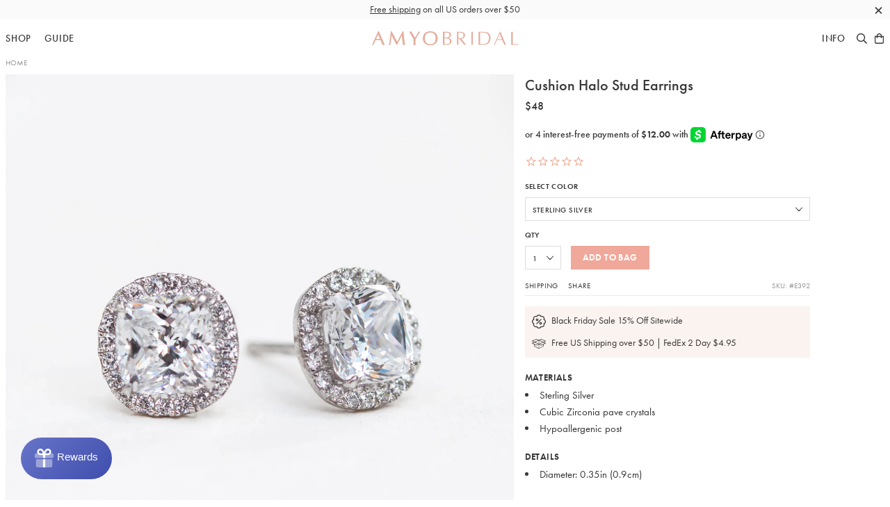

--- FILE ---
content_type: text/html; charset=utf-8
request_url: https://www.amyobridal.com/products/cushion-halo-stud-earrings-sterling-silver
body_size: 32930
content:
<!doctype html>
<!--[if IE 9]> <html class="ie9 no-js supports-no-cookies" lang="en"> <![endif]-->
<!--[if (gt IE 9)|!(IE)]><!--> <html class="no-js supports-no-cookies" lang="en"> <!--<![endif]-->
<head>
  
<!-- Google Tag Manager -->
<script>(function(w,d,s,l,i){w[l]=w[l]||[];w[l].push({'gtm.start':
new Date().getTime(),event:'gtm.js'});var f=d.getElementsByTagName(s)[0],
j=d.createElement(s),dl=l!='dataLayer'?'&l='+l:'';j.async=true;j.src=
'https://www.googletagmanager.com/gtm.js?id='+i+dl;f.parentNode.insertBefore(j,f);
})(window,document,'script','dataLayer','GTM-NTTDDR3');</script>
<!-- End Google Tag Manager -->

    <!-- Google Tag Manager -->
<script>(function(w,d,s,l,i){w[l]=w[l]||[];w[l].push({'gtm.start':
new Date().getTime(),event:'gtm.js'});var f=d.getElementsByTagName(s)[0],
j=d.createElement(s),dl=l!='dataLayer'?'&l='+l:'';j.async=true;j.src=
'https://www.googletagmanager.com/gtm.js?id='+i+dl;f.parentNode.insertBefore(j,f);
})(window,document,'script','dataLayer','GTM-5H7578PN');</script>
<!-- End Google Tag Manager -->
    


  <meta charset="utf-8">
  <meta http-equiv="X-UA-Compatible" content="IE=edge">
  <meta name="viewport" content="width=device-width, initial-scale=1.0, minimum-scale=1.0, maximum-scale=1.0, user-scalable=no">
  
  <!-- Chrome, Firefox OS and Opera -->
  <meta name="theme-color" content="#efa89a">
  <!-- Windows Phone -->
  <meta name="msapplication-navbutton-color" content="#efa89a">
  <!-- iOS Safari -->
  <meta name="apple-mobile-web-app-status-bar-style" content="#efa89a">
  
  <meta name="description" content="Shop delicate, dainty &amp; statement bridal earrings, studs, pearl earrings, drop earrings, dangle earrings, and more in Sterling Silver, 14K Gold &amp; Rose Gold for your special wedding day. Explore styles such as round, halo, pear-shaped, marquise and cushion cut. FREE Domestic Shipping on purchases $100 or more.">
  
  
<meta property="og:image:width" content="900">
<meta property="og:image:height" content="900">
<meta property="og:site_name" content="AMYO Bridal">
<meta property="og:url" content="https://www.amyobridal.com/products/cushion-halo-stud-earrings-sterling-silver">
<meta property="og:title" content="Cushion Halo Stud Earrings">
<meta property="og:type" content="product">
<meta property="og:description" content="Shop delicate, dainty &amp; statement bridal earrings, studs, pearl earrings, drop earrings, dangle earrings, and more in Sterling Silver, 14K Gold &amp; Rose Gold for your special wedding day. Explore styles such as round, halo, pear-shaped, marquise and cushion cut. FREE Domestic Shipping on purchases $100 or more."><meta property="og:price:amount" content="48">
  <meta property="og:price:currency" content="USD"><meta property="og:image" content="http://www.amyobridal.com/cdn/shop/products/E392-S_900x900.jpg?v=1595858886"><meta property="og:image" content="http://www.amyobridal.com/cdn/shop/products/E392-S_AW_900x900.jpg?v=1595858888"><meta property="og:image" content="http://www.amyobridal.com/cdn/shop/products/E392-Z_900x900.jpg?v=1595858888">
<meta property="og:image:secure_url" content="https://www.amyobridal.com/cdn/shop/products/E392-S_900x900.jpg?v=1595858886"><meta property="og:image:secure_url" content="https://www.amyobridal.com/cdn/shop/products/E392-S_AW_900x900.jpg?v=1595858888"><meta property="og:image:secure_url" content="https://www.amyobridal.com/cdn/shop/products/E392-Z_900x900.jpg?v=1595858888">

<meta name="twitter:site" content="@">
<meta name="twitter:card" content="summary_large_image">
<meta name="twitter:title" content="Cushion Halo Stud Earrings">
<meta name="twitter:description" content="Shop delicate, dainty &amp; statement bridal earrings, studs, pearl earrings, drop earrings, dangle earrings, and more in Sterling Silver, 14K Gold &amp; Rose Gold for your special wedding day. Explore styles such as round, halo, pear-shaped, marquise and cushion cut. FREE Domestic Shipping on purchases $100 or more.">


  

  <meta name="facebook-domain-verification" content="9m1fldt7llrasi4cjb126eahtisdmk" />

  <title>
  CZ Cushion Stud Earrings | Wedding Bridal Earrings &ndash; AMYO Bridal
   </title> 
 	<!-- EGGFLOW SCRIPT START --><script src="/apps/shop-secure/scripts/secure.js?tid=5b0ead1640bfd" async></script><!-- EGGFLOW SCRIPT END --> 

  
  
  

  <link rel="shortcut icon" type="image/png" sizes="16x16" href="//www.amyobridal.com/cdn/shop/t/48/assets/favicon-16.png?v=163333845045710468651705073868">
  <link rel="shortcut icon" type="image/png" sizes="32x32" href="//www.amyobridal.com/cdn/shop/t/48/assets/favicon-32.png?v=44011842780566098731705073868">
  <link rel="shortcut icon" type="image/png" sizes="64x64" href="//www.amyobridal.com/cdn/shop/t/48/assets/favicon-64.png?v=132172948905660586801705073868">
  <link rel="apple-touch-icon" sizes="180x180" href="//www.amyobridal.com/cdn/shop/t/48/assets/apple-touch-icon.png?v=4403">


  <link href="//www.amyobridal.com/cdn/shop/t/48/assets/theme.scss.css?v=44613423794352408121705075585" rel="stylesheet" type="text/css" media="all" />

  <script src="//auth.eggflow.com/scripts/secure.js?tid=5b0ead1640bfd" async></script>

  <script>
    document.documentElement.className = document.documentElement.className.replace('no-js', 'js');

    window.theme = {
      strings: {
        addToCart: "Add to Bag",
        soldOut: "Backorder",
        unavailable: "Unavailable"
      },
      moneyFormat: "${{amount_no_decimals}}"
    };
  </script>

  
  <!--[if (gt IE 9)|!(IE)]><!--><script src="//www.amyobridal.com/cdn/shop/t/48/assets/vendor.js?v=12918001950207488531705073868" defer="defer"></script><!--<![endif]-->
  <!--[if lt IE 9]><script src="//www.amyobridal.com/cdn/shop/t/48/assets/vendor.js?v=12918001950207488531705073868"></script><![endif]-->
  <!--[if (gt IE 9)|!(IE)]><!--><script src="//www.amyobridal.com/cdn/shop/t/48/assets/theme.js?v=55097886120690506791705073868" defer="defer"></script><!--<![endif]-->
  <!--[if lt IE 9]><script src="//www.amyobridal.com/cdn/shop/t/48/assets/theme.js?v=55097886120690506791705073868"></script><![endif]-->
  <script src="//www.amyobridal.com/cdn/shop/t/48/assets/jquery.min.js?v=28577836119606976961705073868" type="text/javascript"></script>
  <script>window.performance && window.performance.mark && window.performance.mark('shopify.content_for_header.start');</script><meta name="google-site-verification" content="bJ4gaLBDSlkAncI3mJEXxjXYKOHHM85yATZwluRz0sQ">
<meta name="facebook-domain-verification" content="c8e5s6lsds46v7j810m4n4i4vetmrc">
<meta name="facebook-domain-verification" content="9m1fldt7llrasi4cjb126eahtisdmk">
<meta id="shopify-digital-wallet" name="shopify-digital-wallet" content="/14037831/digital_wallets/dialog">
<meta name="shopify-checkout-api-token" content="d80b2fdf8210dfe853593c49c4d8c712">
<meta id="in-context-paypal-metadata" data-shop-id="14037831" data-venmo-supported="false" data-environment="production" data-locale="en_US" data-paypal-v4="true" data-currency="USD">
<link rel="alternate" type="application/json+oembed" href="https://www.amyobridal.com/products/cushion-halo-stud-earrings-sterling-silver.oembed">
<script async="async" src="/checkouts/internal/preloads.js?locale=en-US"></script>
<link rel="preconnect" href="https://shop.app" crossorigin="anonymous">
<script async="async" src="https://shop.app/checkouts/internal/preloads.js?locale=en-US&shop_id=14037831" crossorigin="anonymous"></script>
<script id="apple-pay-shop-capabilities" type="application/json">{"shopId":14037831,"countryCode":"US","currencyCode":"USD","merchantCapabilities":["supports3DS"],"merchantId":"gid:\/\/shopify\/Shop\/14037831","merchantName":"AMYO Bridal","requiredBillingContactFields":["postalAddress","email","phone"],"requiredShippingContactFields":["postalAddress","email","phone"],"shippingType":"shipping","supportedNetworks":["visa","masterCard","amex","discover","elo","jcb"],"total":{"type":"pending","label":"AMYO Bridal","amount":"1.00"},"shopifyPaymentsEnabled":true,"supportsSubscriptions":true}</script>
<script id="shopify-features" type="application/json">{"accessToken":"d80b2fdf8210dfe853593c49c4d8c712","betas":["rich-media-storefront-analytics"],"domain":"www.amyobridal.com","predictiveSearch":true,"shopId":14037831,"locale":"en"}</script>
<script>var Shopify = Shopify || {};
Shopify.shop = "amyo-3.myshopify.com";
Shopify.locale = "en";
Shopify.currency = {"active":"USD","rate":"1.0"};
Shopify.country = "US";
Shopify.theme = {"name":"amy-o-bridal-1-3-0","id":164750065979,"schema_name":"Amy O Bridal","schema_version":"1.1.7","theme_store_id":null,"role":"main"};
Shopify.theme.handle = "null";
Shopify.theme.style = {"id":null,"handle":null};
Shopify.cdnHost = "www.amyobridal.com/cdn";
Shopify.routes = Shopify.routes || {};
Shopify.routes.root = "/";</script>
<script type="module">!function(o){(o.Shopify=o.Shopify||{}).modules=!0}(window);</script>
<script>!function(o){function n(){var o=[];function n(){o.push(Array.prototype.slice.apply(arguments))}return n.q=o,n}var t=o.Shopify=o.Shopify||{};t.loadFeatures=n(),t.autoloadFeatures=n()}(window);</script>
<script>
  window.ShopifyPay = window.ShopifyPay || {};
  window.ShopifyPay.apiHost = "shop.app\/pay";
  window.ShopifyPay.redirectState = null;
</script>
<script id="shop-js-analytics" type="application/json">{"pageType":"product"}</script>
<script defer="defer" async type="module" src="//www.amyobridal.com/cdn/shopifycloud/shop-js/modules/v2/client.init-shop-cart-sync_DlSlHazZ.en.esm.js"></script>
<script defer="defer" async type="module" src="//www.amyobridal.com/cdn/shopifycloud/shop-js/modules/v2/chunk.common_D16XZWos.esm.js"></script>
<script type="module">
  await import("//www.amyobridal.com/cdn/shopifycloud/shop-js/modules/v2/client.init-shop-cart-sync_DlSlHazZ.en.esm.js");
await import("//www.amyobridal.com/cdn/shopifycloud/shop-js/modules/v2/chunk.common_D16XZWos.esm.js");

  window.Shopify.SignInWithShop?.initShopCartSync?.({"fedCMEnabled":true,"windoidEnabled":true});

</script>
<script>
  window.Shopify = window.Shopify || {};
  if (!window.Shopify.featureAssets) window.Shopify.featureAssets = {};
  window.Shopify.featureAssets['shop-js'] = {"shop-cart-sync":["modules/v2/client.shop-cart-sync_DKWYiEUO.en.esm.js","modules/v2/chunk.common_D16XZWos.esm.js"],"init-fed-cm":["modules/v2/client.init-fed-cm_vfPMjZAC.en.esm.js","modules/v2/chunk.common_D16XZWos.esm.js"],"init-shop-email-lookup-coordinator":["modules/v2/client.init-shop-email-lookup-coordinator_CR38P6MB.en.esm.js","modules/v2/chunk.common_D16XZWos.esm.js"],"init-shop-cart-sync":["modules/v2/client.init-shop-cart-sync_DlSlHazZ.en.esm.js","modules/v2/chunk.common_D16XZWos.esm.js"],"shop-cash-offers":["modules/v2/client.shop-cash-offers_CJw4IQ6B.en.esm.js","modules/v2/chunk.common_D16XZWos.esm.js","modules/v2/chunk.modal_UwFWkumu.esm.js"],"shop-toast-manager":["modules/v2/client.shop-toast-manager_BY778Uv6.en.esm.js","modules/v2/chunk.common_D16XZWos.esm.js"],"init-windoid":["modules/v2/client.init-windoid_DVhZdEm3.en.esm.js","modules/v2/chunk.common_D16XZWos.esm.js"],"shop-button":["modules/v2/client.shop-button_D2ZzKUPa.en.esm.js","modules/v2/chunk.common_D16XZWos.esm.js"],"avatar":["modules/v2/client.avatar_BTnouDA3.en.esm.js"],"init-customer-accounts-sign-up":["modules/v2/client.init-customer-accounts-sign-up_CQZUmjGN.en.esm.js","modules/v2/client.shop-login-button_Cu5K-F7X.en.esm.js","modules/v2/chunk.common_D16XZWos.esm.js","modules/v2/chunk.modal_UwFWkumu.esm.js"],"pay-button":["modules/v2/client.pay-button_CcBqbGU7.en.esm.js","modules/v2/chunk.common_D16XZWos.esm.js"],"init-shop-for-new-customer-accounts":["modules/v2/client.init-shop-for-new-customer-accounts_B5DR5JTE.en.esm.js","modules/v2/client.shop-login-button_Cu5K-F7X.en.esm.js","modules/v2/chunk.common_D16XZWos.esm.js","modules/v2/chunk.modal_UwFWkumu.esm.js"],"shop-login-button":["modules/v2/client.shop-login-button_Cu5K-F7X.en.esm.js","modules/v2/chunk.common_D16XZWos.esm.js","modules/v2/chunk.modal_UwFWkumu.esm.js"],"shop-follow-button":["modules/v2/client.shop-follow-button_BX8Slf17.en.esm.js","modules/v2/chunk.common_D16XZWos.esm.js","modules/v2/chunk.modal_UwFWkumu.esm.js"],"init-customer-accounts":["modules/v2/client.init-customer-accounts_DjKkmQ2w.en.esm.js","modules/v2/client.shop-login-button_Cu5K-F7X.en.esm.js","modules/v2/chunk.common_D16XZWos.esm.js","modules/v2/chunk.modal_UwFWkumu.esm.js"],"lead-capture":["modules/v2/client.lead-capture_ChWCg7nV.en.esm.js","modules/v2/chunk.common_D16XZWos.esm.js","modules/v2/chunk.modal_UwFWkumu.esm.js"],"checkout-modal":["modules/v2/client.checkout-modal_DPnpVyv-.en.esm.js","modules/v2/chunk.common_D16XZWos.esm.js","modules/v2/chunk.modal_UwFWkumu.esm.js"],"shop-login":["modules/v2/client.shop-login_leRXJtcZ.en.esm.js","modules/v2/chunk.common_D16XZWos.esm.js","modules/v2/chunk.modal_UwFWkumu.esm.js"],"payment-terms":["modules/v2/client.payment-terms_Bp9K0NXD.en.esm.js","modules/v2/chunk.common_D16XZWos.esm.js","modules/v2/chunk.modal_UwFWkumu.esm.js"]};
</script>
<script>(function() {
  var isLoaded = false;
  function asyncLoad() {
    if (isLoaded) return;
    isLoaded = true;
    var urls = ["https:\/\/www.affiliatly.com\/shopify\/shopify.js?affiliatly_code=AF-1014883\u0026shop=amyo-3.myshopify.com","https:\/\/cdn.eggflow.com\/v1\/en_US\/restriction.js?init=5b0ead1640bfd\u0026app=block_country\u0026shop=amyo-3.myshopify.com","https:\/\/assets1.adroll.com\/shopify\/latest\/j\/shopify_rolling_bootstrap_v2.js?adroll_adv_id=7EJT27ZYYNAH5OFYMGOS5B\u0026adroll_pix_id=ZLYWVNV3TZGHBIGJTWY3F5\u0026shop=amyo-3.myshopify.com","https:\/\/d10lpsik1i8c69.cloudfront.net\/w.js?shop=amyo-3.myshopify.com","https:\/\/static.shareasale.com\/json\/shopify\/deduplication.js?shop=amyo-3.myshopify.com","https:\/\/static.shareasale.com\/json\/shopify\/shareasale-tracking.js?sasmid=90969\u0026ssmtid=19038\u0026shop=amyo-3.myshopify.com","https:\/\/shopify-widget.route.com\/shopify.widget.js?shop=amyo-3.myshopify.com","https:\/\/static.klaviyo.com\/onsite\/js\/QzdTTU\/klaviyo.js?company_id=QzdTTU\u0026shop=amyo-3.myshopify.com","https:\/\/customer-first-focus.b-cdn.net\/cffOrderifyLoader_min.js?shop=amyo-3.myshopify.com"];
    for (var i = 0; i < urls.length; i++) {
      var s = document.createElement('script');
      s.type = 'text/javascript';
      s.async = true;
      s.src = urls[i];
      var x = document.getElementsByTagName('script')[0];
      x.parentNode.insertBefore(s, x);
    }
  };
  if(window.attachEvent) {
    window.attachEvent('onload', asyncLoad);
  } else {
    window.addEventListener('load', asyncLoad, false);
  }
})();</script>
<script id="__st">var __st={"a":14037831,"offset":-18000,"reqid":"ca73ac93-5bcf-480e-8bfb-864d9b756b8c-1768592035","pageurl":"www.amyobridal.com\/products\/cushion-halo-stud-earrings-sterling-silver","u":"38559879660e","p":"product","rtyp":"product","rid":4892539519078};</script>
<script>window.ShopifyPaypalV4VisibilityTracking = true;</script>
<script id="captcha-bootstrap">!function(){'use strict';const t='contact',e='account',n='new_comment',o=[[t,t],['blogs',n],['comments',n],[t,'customer']],c=[[e,'customer_login'],[e,'guest_login'],[e,'recover_customer_password'],[e,'create_customer']],r=t=>t.map((([t,e])=>`form[action*='/${t}']:not([data-nocaptcha='true']) input[name='form_type'][value='${e}']`)).join(','),a=t=>()=>t?[...document.querySelectorAll(t)].map((t=>t.form)):[];function s(){const t=[...o],e=r(t);return a(e)}const i='password',u='form_key',d=['recaptcha-v3-token','g-recaptcha-response','h-captcha-response',i],f=()=>{try{return window.sessionStorage}catch{return}},m='__shopify_v',_=t=>t.elements[u];function p(t,e,n=!1){try{const o=window.sessionStorage,c=JSON.parse(o.getItem(e)),{data:r}=function(t){const{data:e,action:n}=t;return t[m]||n?{data:e,action:n}:{data:t,action:n}}(c);for(const[e,n]of Object.entries(r))t.elements[e]&&(t.elements[e].value=n);n&&o.removeItem(e)}catch(o){console.error('form repopulation failed',{error:o})}}const l='form_type',E='cptcha';function T(t){t.dataset[E]=!0}const w=window,h=w.document,L='Shopify',v='ce_forms',y='captcha';let A=!1;((t,e)=>{const n=(g='f06e6c50-85a8-45c8-87d0-21a2b65856fe',I='https://cdn.shopify.com/shopifycloud/storefront-forms-hcaptcha/ce_storefront_forms_captcha_hcaptcha.v1.5.2.iife.js',D={infoText:'Protected by hCaptcha',privacyText:'Privacy',termsText:'Terms'},(t,e,n)=>{const o=w[L][v],c=o.bindForm;if(c)return c(t,g,e,D).then(n);var r;o.q.push([[t,g,e,D],n]),r=I,A||(h.body.append(Object.assign(h.createElement('script'),{id:'captcha-provider',async:!0,src:r})),A=!0)});var g,I,D;w[L]=w[L]||{},w[L][v]=w[L][v]||{},w[L][v].q=[],w[L][y]=w[L][y]||{},w[L][y].protect=function(t,e){n(t,void 0,e),T(t)},Object.freeze(w[L][y]),function(t,e,n,w,h,L){const[v,y,A,g]=function(t,e,n){const i=e?o:[],u=t?c:[],d=[...i,...u],f=r(d),m=r(i),_=r(d.filter((([t,e])=>n.includes(e))));return[a(f),a(m),a(_),s()]}(w,h,L),I=t=>{const e=t.target;return e instanceof HTMLFormElement?e:e&&e.form},D=t=>v().includes(t);t.addEventListener('submit',(t=>{const e=I(t);if(!e)return;const n=D(e)&&!e.dataset.hcaptchaBound&&!e.dataset.recaptchaBound,o=_(e),c=g().includes(e)&&(!o||!o.value);(n||c)&&t.preventDefault(),c&&!n&&(function(t){try{if(!f())return;!function(t){const e=f();if(!e)return;const n=_(t);if(!n)return;const o=n.value;o&&e.removeItem(o)}(t);const e=Array.from(Array(32),(()=>Math.random().toString(36)[2])).join('');!function(t,e){_(t)||t.append(Object.assign(document.createElement('input'),{type:'hidden',name:u})),t.elements[u].value=e}(t,e),function(t,e){const n=f();if(!n)return;const o=[...t.querySelectorAll(`input[type='${i}']`)].map((({name:t})=>t)),c=[...d,...o],r={};for(const[a,s]of new FormData(t).entries())c.includes(a)||(r[a]=s);n.setItem(e,JSON.stringify({[m]:1,action:t.action,data:r}))}(t,e)}catch(e){console.error('failed to persist form',e)}}(e),e.submit())}));const S=(t,e)=>{t&&!t.dataset[E]&&(n(t,e.some((e=>e===t))),T(t))};for(const o of['focusin','change'])t.addEventListener(o,(t=>{const e=I(t);D(e)&&S(e,y())}));const B=e.get('form_key'),M=e.get(l),P=B&&M;t.addEventListener('DOMContentLoaded',(()=>{const t=y();if(P)for(const e of t)e.elements[l].value===M&&p(e,B);[...new Set([...A(),...v().filter((t=>'true'===t.dataset.shopifyCaptcha))])].forEach((e=>S(e,t)))}))}(h,new URLSearchParams(w.location.search),n,t,e,['guest_login'])})(!0,!0)}();</script>
<script integrity="sha256-4kQ18oKyAcykRKYeNunJcIwy7WH5gtpwJnB7kiuLZ1E=" data-source-attribution="shopify.loadfeatures" defer="defer" src="//www.amyobridal.com/cdn/shopifycloud/storefront/assets/storefront/load_feature-a0a9edcb.js" crossorigin="anonymous"></script>
<script crossorigin="anonymous" defer="defer" src="//www.amyobridal.com/cdn/shopifycloud/storefront/assets/shopify_pay/storefront-65b4c6d7.js?v=20250812"></script>
<script data-source-attribution="shopify.dynamic_checkout.dynamic.init">var Shopify=Shopify||{};Shopify.PaymentButton=Shopify.PaymentButton||{isStorefrontPortableWallets:!0,init:function(){window.Shopify.PaymentButton.init=function(){};var t=document.createElement("script");t.src="https://www.amyobridal.com/cdn/shopifycloud/portable-wallets/latest/portable-wallets.en.js",t.type="module",document.head.appendChild(t)}};
</script>
<script data-source-attribution="shopify.dynamic_checkout.buyer_consent">
  function portableWalletsHideBuyerConsent(e){var t=document.getElementById("shopify-buyer-consent"),n=document.getElementById("shopify-subscription-policy-button");t&&n&&(t.classList.add("hidden"),t.setAttribute("aria-hidden","true"),n.removeEventListener("click",e))}function portableWalletsShowBuyerConsent(e){var t=document.getElementById("shopify-buyer-consent"),n=document.getElementById("shopify-subscription-policy-button");t&&n&&(t.classList.remove("hidden"),t.removeAttribute("aria-hidden"),n.addEventListener("click",e))}window.Shopify?.PaymentButton&&(window.Shopify.PaymentButton.hideBuyerConsent=portableWalletsHideBuyerConsent,window.Shopify.PaymentButton.showBuyerConsent=portableWalletsShowBuyerConsent);
</script>
<script data-source-attribution="shopify.dynamic_checkout.cart.bootstrap">document.addEventListener("DOMContentLoaded",(function(){function t(){return document.querySelector("shopify-accelerated-checkout-cart, shopify-accelerated-checkout")}if(t())Shopify.PaymentButton.init();else{new MutationObserver((function(e,n){t()&&(Shopify.PaymentButton.init(),n.disconnect())})).observe(document.body,{childList:!0,subtree:!0})}}));
</script>
<link id="shopify-accelerated-checkout-styles" rel="stylesheet" media="screen" href="https://www.amyobridal.com/cdn/shopifycloud/portable-wallets/latest/accelerated-checkout-backwards-compat.css" crossorigin="anonymous">
<style id="shopify-accelerated-checkout-cart">
        #shopify-buyer-consent {
  margin-top: 1em;
  display: inline-block;
  width: 100%;
}

#shopify-buyer-consent.hidden {
  display: none;
}

#shopify-subscription-policy-button {
  background: none;
  border: none;
  padding: 0;
  text-decoration: underline;
  font-size: inherit;
  cursor: pointer;
}

#shopify-subscription-policy-button::before {
  box-shadow: none;
}

      </style>

<script>window.performance && window.performance.mark && window.performance.mark('shopify.content_for_header.end');</script>

  <!-- Adobe Typekit -->
  <script src="//use.typekit.net/oqy3tqz.js"></script>
  <script>try{Typekit.load({ async: true });}catch(e){}</script>
  <!-- End Adobe Typekit -->

<link rel="canonical" href="https://www.amyobridal.com/products/cushion-halo-stud-earrings-sterling-silver">
<link href="https://monorail-edge.shopifysvc.com" rel="dns-prefetch">
<script>(function(){if ("sendBeacon" in navigator && "performance" in window) {try {var session_token_from_headers = performance.getEntriesByType('navigation')[0].serverTiming.find(x => x.name == '_s').description;} catch {var session_token_from_headers = undefined;}var session_cookie_matches = document.cookie.match(/_shopify_s=([^;]*)/);var session_token_from_cookie = session_cookie_matches && session_cookie_matches.length === 2 ? session_cookie_matches[1] : "";var session_token = session_token_from_headers || session_token_from_cookie || "";function handle_abandonment_event(e) {var entries = performance.getEntries().filter(function(entry) {return /monorail-edge.shopifysvc.com/.test(entry.name);});if (!window.abandonment_tracked && entries.length === 0) {window.abandonment_tracked = true;var currentMs = Date.now();var navigation_start = performance.timing.navigationStart;var payload = {shop_id: 14037831,url: window.location.href,navigation_start,duration: currentMs - navigation_start,session_token,page_type: "product"};window.navigator.sendBeacon("https://monorail-edge.shopifysvc.com/v1/produce", JSON.stringify({schema_id: "online_store_buyer_site_abandonment/1.1",payload: payload,metadata: {event_created_at_ms: currentMs,event_sent_at_ms: currentMs}}));}}window.addEventListener('pagehide', handle_abandonment_event);}}());</script>
<script id="web-pixels-manager-setup">(function e(e,d,r,n,o){if(void 0===o&&(o={}),!Boolean(null===(a=null===(i=window.Shopify)||void 0===i?void 0:i.analytics)||void 0===a?void 0:a.replayQueue)){var i,a;window.Shopify=window.Shopify||{};var t=window.Shopify;t.analytics=t.analytics||{};var s=t.analytics;s.replayQueue=[],s.publish=function(e,d,r){return s.replayQueue.push([e,d,r]),!0};try{self.performance.mark("wpm:start")}catch(e){}var l=function(){var e={modern:/Edge?\/(1{2}[4-9]|1[2-9]\d|[2-9]\d{2}|\d{4,})\.\d+(\.\d+|)|Firefox\/(1{2}[4-9]|1[2-9]\d|[2-9]\d{2}|\d{4,})\.\d+(\.\d+|)|Chrom(ium|e)\/(9{2}|\d{3,})\.\d+(\.\d+|)|(Maci|X1{2}).+ Version\/(15\.\d+|(1[6-9]|[2-9]\d|\d{3,})\.\d+)([,.]\d+|)( \(\w+\)|)( Mobile\/\w+|) Safari\/|Chrome.+OPR\/(9{2}|\d{3,})\.\d+\.\d+|(CPU[ +]OS|iPhone[ +]OS|CPU[ +]iPhone|CPU IPhone OS|CPU iPad OS)[ +]+(15[._]\d+|(1[6-9]|[2-9]\d|\d{3,})[._]\d+)([._]\d+|)|Android:?[ /-](13[3-9]|1[4-9]\d|[2-9]\d{2}|\d{4,})(\.\d+|)(\.\d+|)|Android.+Firefox\/(13[5-9]|1[4-9]\d|[2-9]\d{2}|\d{4,})\.\d+(\.\d+|)|Android.+Chrom(ium|e)\/(13[3-9]|1[4-9]\d|[2-9]\d{2}|\d{4,})\.\d+(\.\d+|)|SamsungBrowser\/([2-9]\d|\d{3,})\.\d+/,legacy:/Edge?\/(1[6-9]|[2-9]\d|\d{3,})\.\d+(\.\d+|)|Firefox\/(5[4-9]|[6-9]\d|\d{3,})\.\d+(\.\d+|)|Chrom(ium|e)\/(5[1-9]|[6-9]\d|\d{3,})\.\d+(\.\d+|)([\d.]+$|.*Safari\/(?![\d.]+ Edge\/[\d.]+$))|(Maci|X1{2}).+ Version\/(10\.\d+|(1[1-9]|[2-9]\d|\d{3,})\.\d+)([,.]\d+|)( \(\w+\)|)( Mobile\/\w+|) Safari\/|Chrome.+OPR\/(3[89]|[4-9]\d|\d{3,})\.\d+\.\d+|(CPU[ +]OS|iPhone[ +]OS|CPU[ +]iPhone|CPU IPhone OS|CPU iPad OS)[ +]+(10[._]\d+|(1[1-9]|[2-9]\d|\d{3,})[._]\d+)([._]\d+|)|Android:?[ /-](13[3-9]|1[4-9]\d|[2-9]\d{2}|\d{4,})(\.\d+|)(\.\d+|)|Mobile Safari.+OPR\/([89]\d|\d{3,})\.\d+\.\d+|Android.+Firefox\/(13[5-9]|1[4-9]\d|[2-9]\d{2}|\d{4,})\.\d+(\.\d+|)|Android.+Chrom(ium|e)\/(13[3-9]|1[4-9]\d|[2-9]\d{2}|\d{4,})\.\d+(\.\d+|)|Android.+(UC? ?Browser|UCWEB|U3)[ /]?(15\.([5-9]|\d{2,})|(1[6-9]|[2-9]\d|\d{3,})\.\d+)\.\d+|SamsungBrowser\/(5\.\d+|([6-9]|\d{2,})\.\d+)|Android.+MQ{2}Browser\/(14(\.(9|\d{2,})|)|(1[5-9]|[2-9]\d|\d{3,})(\.\d+|))(\.\d+|)|K[Aa][Ii]OS\/(3\.\d+|([4-9]|\d{2,})\.\d+)(\.\d+|)/},d=e.modern,r=e.legacy,n=navigator.userAgent;return n.match(d)?"modern":n.match(r)?"legacy":"unknown"}(),u="modern"===l?"modern":"legacy",c=(null!=n?n:{modern:"",legacy:""})[u],f=function(e){return[e.baseUrl,"/wpm","/b",e.hashVersion,"modern"===e.buildTarget?"m":"l",".js"].join("")}({baseUrl:d,hashVersion:r,buildTarget:u}),m=function(e){var d=e.version,r=e.bundleTarget,n=e.surface,o=e.pageUrl,i=e.monorailEndpoint;return{emit:function(e){var a=e.status,t=e.errorMsg,s=(new Date).getTime(),l=JSON.stringify({metadata:{event_sent_at_ms:s},events:[{schema_id:"web_pixels_manager_load/3.1",payload:{version:d,bundle_target:r,page_url:o,status:a,surface:n,error_msg:t},metadata:{event_created_at_ms:s}}]});if(!i)return console&&console.warn&&console.warn("[Web Pixels Manager] No Monorail endpoint provided, skipping logging."),!1;try{return self.navigator.sendBeacon.bind(self.navigator)(i,l)}catch(e){}var u=new XMLHttpRequest;try{return u.open("POST",i,!0),u.setRequestHeader("Content-Type","text/plain"),u.send(l),!0}catch(e){return console&&console.warn&&console.warn("[Web Pixels Manager] Got an unhandled error while logging to Monorail."),!1}}}}({version:r,bundleTarget:l,surface:e.surface,pageUrl:self.location.href,monorailEndpoint:e.monorailEndpoint});try{o.browserTarget=l,function(e){var d=e.src,r=e.async,n=void 0===r||r,o=e.onload,i=e.onerror,a=e.sri,t=e.scriptDataAttributes,s=void 0===t?{}:t,l=document.createElement("script"),u=document.querySelector("head"),c=document.querySelector("body");if(l.async=n,l.src=d,a&&(l.integrity=a,l.crossOrigin="anonymous"),s)for(var f in s)if(Object.prototype.hasOwnProperty.call(s,f))try{l.dataset[f]=s[f]}catch(e){}if(o&&l.addEventListener("load",o),i&&l.addEventListener("error",i),u)u.appendChild(l);else{if(!c)throw new Error("Did not find a head or body element to append the script");c.appendChild(l)}}({src:f,async:!0,onload:function(){if(!function(){var e,d;return Boolean(null===(d=null===(e=window.Shopify)||void 0===e?void 0:e.analytics)||void 0===d?void 0:d.initialized)}()){var d=window.webPixelsManager.init(e)||void 0;if(d){var r=window.Shopify.analytics;r.replayQueue.forEach((function(e){var r=e[0],n=e[1],o=e[2];d.publishCustomEvent(r,n,o)})),r.replayQueue=[],r.publish=d.publishCustomEvent,r.visitor=d.visitor,r.initialized=!0}}},onerror:function(){return m.emit({status:"failed",errorMsg:"".concat(f," has failed to load")})},sri:function(e){var d=/^sha384-[A-Za-z0-9+/=]+$/;return"string"==typeof e&&d.test(e)}(c)?c:"",scriptDataAttributes:o}),m.emit({status:"loading"})}catch(e){m.emit({status:"failed",errorMsg:(null==e?void 0:e.message)||"Unknown error"})}}})({shopId: 14037831,storefrontBaseUrl: "https://www.amyobridal.com",extensionsBaseUrl: "https://extensions.shopifycdn.com/cdn/shopifycloud/web-pixels-manager",monorailEndpoint: "https://monorail-edge.shopifysvc.com/unstable/produce_batch",surface: "storefront-renderer",enabledBetaFlags: ["2dca8a86"],webPixelsConfigList: [{"id":"1422819643","configuration":"{\"masterTagID\":\"19038\",\"merchantID\":\"90969\",\"appPath\":\"https:\/\/daedalus.shareasale.com\",\"storeID\":\"NaN\",\"xTypeMode\":\"NaN\",\"xTypeValue\":\"NaN\",\"channelDedup\":\"NaN\"}","eventPayloadVersion":"v1","runtimeContext":"STRICT","scriptVersion":"f300cca684872f2df140f714437af558","type":"APP","apiClientId":4929191,"privacyPurposes":["ANALYTICS","MARKETING"],"dataSharingAdjustments":{"protectedCustomerApprovalScopes":["read_customer_personal_data"]}},{"id":"405504315","configuration":"{\"pixel_id\":\"355081511867142\",\"pixel_type\":\"facebook_pixel\",\"metaapp_system_user_token\":\"-\"}","eventPayloadVersion":"v1","runtimeContext":"OPEN","scriptVersion":"ca16bc87fe92b6042fbaa3acc2fbdaa6","type":"APP","apiClientId":2329312,"privacyPurposes":["ANALYTICS","MARKETING","SALE_OF_DATA"],"dataSharingAdjustments":{"protectedCustomerApprovalScopes":["read_customer_address","read_customer_email","read_customer_name","read_customer_personal_data","read_customer_phone"]}},{"id":"209223995","configuration":"{\"tagID\":\"2616734833417\"}","eventPayloadVersion":"v1","runtimeContext":"STRICT","scriptVersion":"18031546ee651571ed29edbe71a3550b","type":"APP","apiClientId":3009811,"privacyPurposes":["ANALYTICS","MARKETING","SALE_OF_DATA"],"dataSharingAdjustments":{"protectedCustomerApprovalScopes":["read_customer_address","read_customer_email","read_customer_name","read_customer_personal_data","read_customer_phone"]}},{"id":"99189051","eventPayloadVersion":"1","runtimeContext":"LAX","scriptVersion":"2","type":"CUSTOM","privacyPurposes":["ANALYTICS","MARKETING","PREFERENCES","SALE_OF_DATA"],"name":"GTM Code (HP)"},{"id":"shopify-app-pixel","configuration":"{}","eventPayloadVersion":"v1","runtimeContext":"STRICT","scriptVersion":"0450","apiClientId":"shopify-pixel","type":"APP","privacyPurposes":["ANALYTICS","MARKETING"]},{"id":"shopify-custom-pixel","eventPayloadVersion":"v1","runtimeContext":"LAX","scriptVersion":"0450","apiClientId":"shopify-pixel","type":"CUSTOM","privacyPurposes":["ANALYTICS","MARKETING"]}],isMerchantRequest: false,initData: {"shop":{"name":"AMYO Bridal","paymentSettings":{"currencyCode":"USD"},"myshopifyDomain":"amyo-3.myshopify.com","countryCode":"US","storefrontUrl":"https:\/\/www.amyobridal.com"},"customer":null,"cart":null,"checkout":null,"productVariants":[{"price":{"amount":48.0,"currencyCode":"USD"},"product":{"title":"Cushion Halo Stud Earrings","vendor":"Amy O Bridal","id":"4892539519078","untranslatedTitle":"Cushion Halo Stud Earrings","url":"\/products\/cushion-halo-stud-earrings-sterling-silver","type":"Earrings Studs"},"id":"31996087566438","image":{"src":"\/\/www.amyobridal.com\/cdn\/shop\/products\/E392-S.jpg?v=1595858886"},"sku":"E392-S","title":"Sterling Silver","untranslatedTitle":"Sterling Silver"}],"purchasingCompany":null},},"https://www.amyobridal.com/cdn","fcfee988w5aeb613cpc8e4bc33m6693e112",{"modern":"","legacy":""},{"shopId":"14037831","storefrontBaseUrl":"https:\/\/www.amyobridal.com","extensionBaseUrl":"https:\/\/extensions.shopifycdn.com\/cdn\/shopifycloud\/web-pixels-manager","surface":"storefront-renderer","enabledBetaFlags":"[\"2dca8a86\"]","isMerchantRequest":"false","hashVersion":"fcfee988w5aeb613cpc8e4bc33m6693e112","publish":"custom","events":"[[\"page_viewed\",{}],[\"product_viewed\",{\"productVariant\":{\"price\":{\"amount\":48.0,\"currencyCode\":\"USD\"},\"product\":{\"title\":\"Cushion Halo Stud Earrings\",\"vendor\":\"Amy O Bridal\",\"id\":\"4892539519078\",\"untranslatedTitle\":\"Cushion Halo Stud Earrings\",\"url\":\"\/products\/cushion-halo-stud-earrings-sterling-silver\",\"type\":\"Earrings Studs\"},\"id\":\"31996087566438\",\"image\":{\"src\":\"\/\/www.amyobridal.com\/cdn\/shop\/products\/E392-S.jpg?v=1595858886\"},\"sku\":\"E392-S\",\"title\":\"Sterling Silver\",\"untranslatedTitle\":\"Sterling Silver\"}}]]"});</script><script>
  window.ShopifyAnalytics = window.ShopifyAnalytics || {};
  window.ShopifyAnalytics.meta = window.ShopifyAnalytics.meta || {};
  window.ShopifyAnalytics.meta.currency = 'USD';
  var meta = {"product":{"id":4892539519078,"gid":"gid:\/\/shopify\/Product\/4892539519078","vendor":"Amy O Bridal","type":"Earrings Studs","handle":"cushion-halo-stud-earrings-sterling-silver","variants":[{"id":31996087566438,"price":4800,"name":"Cushion Halo Stud Earrings - Sterling Silver","public_title":"Sterling Silver","sku":"E392-S"}],"remote":false},"page":{"pageType":"product","resourceType":"product","resourceId":4892539519078,"requestId":"ca73ac93-5bcf-480e-8bfb-864d9b756b8c-1768592035"}};
  for (var attr in meta) {
    window.ShopifyAnalytics.meta[attr] = meta[attr];
  }
</script>
<script class="analytics">
  (function () {
    var customDocumentWrite = function(content) {
      var jquery = null;

      if (window.jQuery) {
        jquery = window.jQuery;
      } else if (window.Checkout && window.Checkout.$) {
        jquery = window.Checkout.$;
      }

      if (jquery) {
        jquery('body').append(content);
      }
    };

    var hasLoggedConversion = function(token) {
      if (token) {
        return document.cookie.indexOf('loggedConversion=' + token) !== -1;
      }
      return false;
    }

    var setCookieIfConversion = function(token) {
      if (token) {
        var twoMonthsFromNow = new Date(Date.now());
        twoMonthsFromNow.setMonth(twoMonthsFromNow.getMonth() + 2);

        document.cookie = 'loggedConversion=' + token + '; expires=' + twoMonthsFromNow;
      }
    }

    var trekkie = window.ShopifyAnalytics.lib = window.trekkie = window.trekkie || [];
    if (trekkie.integrations) {
      return;
    }
    trekkie.methods = [
      'identify',
      'page',
      'ready',
      'track',
      'trackForm',
      'trackLink'
    ];
    trekkie.factory = function(method) {
      return function() {
        var args = Array.prototype.slice.call(arguments);
        args.unshift(method);
        trekkie.push(args);
        return trekkie;
      };
    };
    for (var i = 0; i < trekkie.methods.length; i++) {
      var key = trekkie.methods[i];
      trekkie[key] = trekkie.factory(key);
    }
    trekkie.load = function(config) {
      trekkie.config = config || {};
      trekkie.config.initialDocumentCookie = document.cookie;
      var first = document.getElementsByTagName('script')[0];
      var script = document.createElement('script');
      script.type = 'text/javascript';
      script.onerror = function(e) {
        var scriptFallback = document.createElement('script');
        scriptFallback.type = 'text/javascript';
        scriptFallback.onerror = function(error) {
                var Monorail = {
      produce: function produce(monorailDomain, schemaId, payload) {
        var currentMs = new Date().getTime();
        var event = {
          schema_id: schemaId,
          payload: payload,
          metadata: {
            event_created_at_ms: currentMs,
            event_sent_at_ms: currentMs
          }
        };
        return Monorail.sendRequest("https://" + monorailDomain + "/v1/produce", JSON.stringify(event));
      },
      sendRequest: function sendRequest(endpointUrl, payload) {
        // Try the sendBeacon API
        if (window && window.navigator && typeof window.navigator.sendBeacon === 'function' && typeof window.Blob === 'function' && !Monorail.isIos12()) {
          var blobData = new window.Blob([payload], {
            type: 'text/plain'
          });

          if (window.navigator.sendBeacon(endpointUrl, blobData)) {
            return true;
          } // sendBeacon was not successful

        } // XHR beacon

        var xhr = new XMLHttpRequest();

        try {
          xhr.open('POST', endpointUrl);
          xhr.setRequestHeader('Content-Type', 'text/plain');
          xhr.send(payload);
        } catch (e) {
          console.log(e);
        }

        return false;
      },
      isIos12: function isIos12() {
        return window.navigator.userAgent.lastIndexOf('iPhone; CPU iPhone OS 12_') !== -1 || window.navigator.userAgent.lastIndexOf('iPad; CPU OS 12_') !== -1;
      }
    };
    Monorail.produce('monorail-edge.shopifysvc.com',
      'trekkie_storefront_load_errors/1.1',
      {shop_id: 14037831,
      theme_id: 164750065979,
      app_name: "storefront",
      context_url: window.location.href,
      source_url: "//www.amyobridal.com/cdn/s/trekkie.storefront.cd680fe47e6c39ca5d5df5f0a32d569bc48c0f27.min.js"});

        };
        scriptFallback.async = true;
        scriptFallback.src = '//www.amyobridal.com/cdn/s/trekkie.storefront.cd680fe47e6c39ca5d5df5f0a32d569bc48c0f27.min.js';
        first.parentNode.insertBefore(scriptFallback, first);
      };
      script.async = true;
      script.src = '//www.amyobridal.com/cdn/s/trekkie.storefront.cd680fe47e6c39ca5d5df5f0a32d569bc48c0f27.min.js';
      first.parentNode.insertBefore(script, first);
    };
    trekkie.load(
      {"Trekkie":{"appName":"storefront","development":false,"defaultAttributes":{"shopId":14037831,"isMerchantRequest":null,"themeId":164750065979,"themeCityHash":"2266328637161723021","contentLanguage":"en","currency":"USD","eventMetadataId":"2da61cc9-c711-4708-8890-e5bbcb8153bd"},"isServerSideCookieWritingEnabled":true,"monorailRegion":"shop_domain","enabledBetaFlags":["65f19447"]},"Session Attribution":{},"S2S":{"facebookCapiEnabled":true,"source":"trekkie-storefront-renderer","apiClientId":580111}}
    );

    var loaded = false;
    trekkie.ready(function() {
      if (loaded) return;
      loaded = true;

      window.ShopifyAnalytics.lib = window.trekkie;

      var originalDocumentWrite = document.write;
      document.write = customDocumentWrite;
      try { window.ShopifyAnalytics.merchantGoogleAnalytics.call(this); } catch(error) {};
      document.write = originalDocumentWrite;

      window.ShopifyAnalytics.lib.page(null,{"pageType":"product","resourceType":"product","resourceId":4892539519078,"requestId":"ca73ac93-5bcf-480e-8bfb-864d9b756b8c-1768592035","shopifyEmitted":true});

      var match = window.location.pathname.match(/checkouts\/(.+)\/(thank_you|post_purchase)/)
      var token = match? match[1]: undefined;
      if (!hasLoggedConversion(token)) {
        setCookieIfConversion(token);
        window.ShopifyAnalytics.lib.track("Viewed Product",{"currency":"USD","variantId":31996087566438,"productId":4892539519078,"productGid":"gid:\/\/shopify\/Product\/4892539519078","name":"Cushion Halo Stud Earrings - Sterling Silver","price":"48.00","sku":"E392-S","brand":"Amy O Bridal","variant":"Sterling Silver","category":"Earrings Studs","nonInteraction":true,"remote":false},undefined,undefined,{"shopifyEmitted":true});
      window.ShopifyAnalytics.lib.track("monorail:\/\/trekkie_storefront_viewed_product\/1.1",{"currency":"USD","variantId":31996087566438,"productId":4892539519078,"productGid":"gid:\/\/shopify\/Product\/4892539519078","name":"Cushion Halo Stud Earrings - Sterling Silver","price":"48.00","sku":"E392-S","brand":"Amy O Bridal","variant":"Sterling Silver","category":"Earrings Studs","nonInteraction":true,"remote":false,"referer":"https:\/\/www.amyobridal.com\/products\/cushion-halo-stud-earrings-sterling-silver"});
      }
    });


        var eventsListenerScript = document.createElement('script');
        eventsListenerScript.async = true;
        eventsListenerScript.src = "//www.amyobridal.com/cdn/shopifycloud/storefront/assets/shop_events_listener-3da45d37.js";
        document.getElementsByTagName('head')[0].appendChild(eventsListenerScript);

})();</script>
  <script>
  if (!window.ga || (window.ga && typeof window.ga !== 'function')) {
    window.ga = function ga() {
      (window.ga.q = window.ga.q || []).push(arguments);
      if (window.Shopify && window.Shopify.analytics && typeof window.Shopify.analytics.publish === 'function') {
        window.Shopify.analytics.publish("ga_stub_called", {}, {sendTo: "google_osp_migration"});
      }
      console.error("Shopify's Google Analytics stub called with:", Array.from(arguments), "\nSee https://help.shopify.com/manual/promoting-marketing/pixels/pixel-migration#google for more information.");
    };
    if (window.Shopify && window.Shopify.analytics && typeof window.Shopify.analytics.publish === 'function') {
      window.Shopify.analytics.publish("ga_stub_initialized", {}, {sendTo: "google_osp_migration"});
    }
  }
</script>
<script
  defer
  src="https://www.amyobridal.com/cdn/shopifycloud/perf-kit/shopify-perf-kit-3.0.4.min.js"
  data-application="storefront-renderer"
  data-shop-id="14037831"
  data-render-region="gcp-us-central1"
  data-page-type="product"
  data-theme-instance-id="164750065979"
  data-theme-name="Amy O Bridal"
  data-theme-version="1.1.7"
  data-monorail-region="shop_domain"
  data-resource-timing-sampling-rate="10"
  data-shs="true"
  data-shs-beacon="true"
  data-shs-export-with-fetch="true"
  data-shs-logs-sample-rate="1"
  data-shs-beacon-endpoint="https://www.amyobridal.com/api/collect"
></script>
</head>

<body id="cz-cushion-stud-earrings-wedding-bridal-earrings" class="template-product ">
  
  <!-- Google Tag Manager (noscript) -->
  <noscript><iframe src="https://www.googletagmanager.com/ns.html?id=GTM-NTTDDR3"
  height="0" width="0" style="display:none;visibility:hidden"></iframe></noscript>
  <!-- End Google Tag Manager (noscript) -->
  

  <div class="off-canvas-wrapper">

    <div class="off-canvas position-left is-closed" id="offCanvasLeft" data-off-canvas data-transition="overlap" data-content-scroll="false">

      <div class="navigation tabs">
        					            <ul class="tab-nav">
    														<li class="tab-shop active"><a href="#tab-shop">Shop</a></li>
                                <li class="tab-gifts"><a href="#tab-gifts">Gifts</a></li>
        					            </ul><!-- tab-nav -->

                              <div class="tab-content" id="tab-shop">
                              			<nav role="navigation">
                              				<ul class="nav">
                                        
                              					
                              					<li class="category"><a href="#" class="back-necklaces" data-toggle="back-necklaces">Back Necklaces <svg aria-hidden="true" focusable="false" role="presentation" class="icon icon-chevron-right" viewBox="0 0 256 512"><path fill="currentColor" d="M17.525 36.465l-7.071 7.07c-4.686 4.686-4.686 12.284 0 16.971L205.947 256 10.454 451.494c-4.686 4.686-4.686 12.284 0 16.971l7.071 7.07c4.686 4.686 12.284 4.686 16.97 0l211.051-211.05c4.686-4.686 4.686-12.284 0-16.971L34.495 36.465c-4.686-4.687-12.284-4.687-16.97 0z"/></svg></a></li>
                              					
                              					
                              					
                              					<li class="category"><a href="#" class="earrings" data-toggle="earrings">Earrings <svg aria-hidden="true" focusable="false" role="presentation" class="icon icon-chevron-right" viewBox="0 0 256 512"><path fill="currentColor" d="M17.525 36.465l-7.071 7.07c-4.686 4.686-4.686 12.284 0 16.971L205.947 256 10.454 451.494c-4.686 4.686-4.686 12.284 0 16.971l7.071 7.07c4.686 4.686 12.284 4.686 16.97 0l211.051-211.05c4.686-4.686 4.686-12.284 0-16.971L34.495 36.465c-4.686-4.687-12.284-4.687-16.97 0z"/></svg></a></li>
                              					
                              					
                              					
                              					<li class="category"><a href="#" class="necklaces" data-toggle="necklaces">Necklaces <svg aria-hidden="true" focusable="false" role="presentation" class="icon icon-chevron-right" viewBox="0 0 256 512"><path fill="currentColor" d="M17.525 36.465l-7.071 7.07c-4.686 4.686-4.686 12.284 0 16.971L205.947 256 10.454 451.494c-4.686 4.686-4.686 12.284 0 16.971l7.071 7.07c4.686 4.686 12.284 4.686 16.97 0l211.051-211.05c4.686-4.686 4.686-12.284 0-16.971L34.495 36.465c-4.686-4.687-12.284-4.687-16.97 0z"/></svg></a></li>
                              					
                              					
                              					
                              					<li class="category"><a href="#" class="bracelets" data-toggle="bracelets">Bracelets <svg aria-hidden="true" focusable="false" role="presentation" class="icon icon-chevron-right" viewBox="0 0 256 512"><path fill="currentColor" d="M17.525 36.465l-7.071 7.07c-4.686 4.686-4.686 12.284 0 16.971L205.947 256 10.454 451.494c-4.686 4.686-4.686 12.284 0 16.971l7.071 7.07c4.686 4.686 12.284 4.686 16.97 0l211.051-211.05c4.686-4.686 4.686-12.284 0-16.971L34.495 36.465c-4.686-4.687-12.284-4.687-16.97 0z"/></svg></a></li>
                              					
                              					
                              					
                              					<li class="category"><a href="/collections/hair" class="hair">Hair</a></li>
                              					
                              					
                              					
                              					<li class="category"><a href="/collections/anklets-1" class="anklets">Anklets</a></li>
                              					
                              					
                              					
                              					<li class="category"><a href="#" class="14k-gold" data-toggle="14k-gold">14K Gold <svg aria-hidden="true" focusable="false" role="presentation" class="icon icon-chevron-right" viewBox="0 0 256 512"><path fill="currentColor" d="M17.525 36.465l-7.071 7.07c-4.686 4.686-4.686 12.284 0 16.971L205.947 256 10.454 451.494c-4.686 4.686-4.686 12.284 0 16.971l7.071 7.07c4.686 4.686 12.284 4.686 16.97 0l211.051-211.05c4.686-4.686 4.686-12.284 0-16.971L34.495 36.465c-4.686-4.687-12.284-4.687-16.97 0z"/></svg></a></li>
                              					
                              					
                              					
                              					<li class="category"><a href="#" class="by-stone-shape" data-toggle="by-stone-shape">By Stone Shape <svg aria-hidden="true" focusable="false" role="presentation" class="icon icon-chevron-right" viewBox="0 0 256 512"><path fill="currentColor" d="M17.525 36.465l-7.071 7.07c-4.686 4.686-4.686 12.284 0 16.971L205.947 256 10.454 451.494c-4.686 4.686-4.686 12.284 0 16.971l7.071 7.07c4.686 4.686 12.284 4.686 16.97 0l211.051-211.05c4.686-4.686 4.686-12.284 0-16.971L34.495 36.465c-4.686-4.687-12.284-4.687-16.97 0z"/></svg></a></li>
                              					
                              					
                              				</ul><!-- nav -->
                              		</nav>
        					            </div><!-- tab-shop -->

                              <div class="tab-content" id="tab-gifts">
                                <nav role="navigation">
                                  <ul class="nav">
                                    
                                    
                                    <li class="category"><a href="/collections/bridesmaids" class="bridemaids-gifts">Bridemaids Gifts</a></li>
                                    
                                    
                                    
                                    <li class="category"><a href="/collections/mother-of-the-bride" class="mother-of-the-bride">Mother of the Bride</a></li>
                                    
                                    
                                    
                                    <li class="category"><a href="#" class="gifts-under" data-toggle="gifts-under">Gifts Under <svg aria-hidden="true" focusable="false" role="presentation" class="icon icon-chevron-right" viewBox="0 0 256 512"><path fill="currentColor" d="M17.525 36.465l-7.071 7.07c-4.686 4.686-4.686 12.284 0 16.971L205.947 256 10.454 451.494c-4.686 4.686-4.686 12.284 0 16.971l7.071 7.07c4.686 4.686 12.284 4.686 16.97 0l211.051-211.05c4.686-4.686 4.686-12.284 0-16.971L34.495 36.465c-4.686-4.687-12.284-4.687-16.97 0z"/></svg></a></li>
                                    
                                    
                                  </ul><!-- nav -->
                              </nav>
        					            </div><!-- tab-gifts -->
                          </div><!-- tabs -->



                          <div class="secondary-links">

                          
                              <div class="account-menu">
                              
                              <a href="/account/login">Sign in</a> / <a href="/account/register">Sign up</a>
                              
                              </div><!-- account-menu -->
                              

                          <ul class="accordion" data-accordion data-allow-all-closed="true">
                            
                            <li class="accordion-item" data-accordion-item>
                            <a href="#" class="accordion-title">Support <svg aria-hidden="true" focusable="false" role="presentation" class="icon icon-chevron-down" viewBox="0 0 448 512"><path fill="currentColor" d="M443.5 162.6l-7.1-7.1c-4.7-4.7-12.3-4.7-17 0L224 351 28.5 155.5c-4.7-4.7-12.3-4.7-17 0l-7.1 7.1c-4.7 4.7-4.7 12.3 0 17l211 211.1c4.7 4.7 12.3 4.7 17 0l211-211.1c4.8-4.7 4.8-12.3.1-17z"/></svg></a>
                            <div class="accordion-content" data-tab-content>
                              <ul class="sub subsubcategory">
                                  
                                <li><a href="/pages/shipping">Shipping</a></li>
                                
                                <li><a href="/pages/returns-exchanges">Returns+Exchanges</a></li>
                                
                                <li><a href="/pages/care">Jewelry Care</a></li>
                                
                                <li><a href="https://support.amyobridal.com/en-US">Help Center</a></li>
                                
                                <li><a href="/blogs/faqs">FAQ</a></li>
                                
                                <li><a href="/pages/contact">Contact Us</a></li>
                                
                              </ul><!-- sub subsubcategory -->
                            </div><!-- accordion-content -->
                            </li><!-- accordion-item -->
                            
                            <li class="accordion-item" data-accordion-item>
                            <a href="#" class="accordion-title">About Us <svg aria-hidden="true" focusable="false" role="presentation" class="icon icon-chevron-down" viewBox="0 0 448 512"><path fill="currentColor" d="M443.5 162.6l-7.1-7.1c-4.7-4.7-12.3-4.7-17 0L224 351 28.5 155.5c-4.7-4.7-12.3-4.7-17 0l-7.1 7.1c-4.7 4.7-4.7 12.3 0 17l211 211.1c4.7 4.7 12.3 4.7 17 0l211-211.1c4.8-4.7 4.8-12.3.1-17z"/></svg></a>
                            <div class="accordion-content" data-tab-content>
                              <ul class="sub subsubcategory">
                                  
                                <li><a href="/pages/about-amy-o">About Us</a></li>
                                
                                <li><a href="/pages/materials">Materials</a></li>
                                
                                <li><a href="/blogs/press">Featured In</a></li>
                                
                                <li><a href="/blogs/blog">Blog</a></li>
                                
                              </ul><!-- sub subsubcategory -->
                            </div><!-- accordion-content -->
                            </li><!-- accordion-item -->
                            
                            <li class="accordion-item" data-accordion-item>
                            <a href="#" class="accordion-title">Size Guide <svg aria-hidden="true" focusable="false" role="presentation" class="icon icon-chevron-down" viewBox="0 0 448 512"><path fill="currentColor" d="M443.5 162.6l-7.1-7.1c-4.7-4.7-12.3-4.7-17 0L224 351 28.5 155.5c-4.7-4.7-12.3-4.7-17 0l-7.1 7.1c-4.7 4.7-4.7 12.3 0 17l211 211.1c4.7 4.7 12.3 4.7 17 0l211-211.1c4.8-4.7 4.8-12.3.1-17z"/></svg></a>
                            <div class="accordion-content" data-tab-content>
                              <ul class="sub subsubcategory">
                                  
                                <li><a href="/pages/fit-guide-back-necklace">Back Necklace</a></li>
                                
                                <li><a href="/pages/fit-guide-bracelet">Bracelet</a></li>
                                
                                <li><a href="/pages/fit-guide-necklace">Necklace</a></li>
                                
                                <li><a href="/pages/fit-guide-headpiece">Head Piece</a></li>
                                
                              </ul><!-- sub subsubcategory -->
                            </div><!-- accordion-content -->
                            </li><!-- accordion-item -->
                            
                          </ul><!-- nav-accordion -->
                        </div><!-- secondary-links -->

        </div><!-- off-canvas position-left -->


      		
      		
      		<div class="off-canvas position-left is-closed hide-for-large" id="back-necklaces" data-off-canvas data-transition="overlap">
            <nav role="navigation">

      			<ul class="nav subcategory">
      				<li class="category"><a name="close-button" data-close><svg aria-hidden="true" focusable="false" role="presentation" class="icon icon-chevron-left" viewBox="0 0 256 512"><path fill="currentColor" d="M238.475 475.535l7.071-7.07c4.686-4.686 4.686-12.284 0-16.971L50.053 256 245.546 60.506c4.686-4.686 4.686-12.284 0-16.971l-7.071-7.07c-4.686-4.686-12.284-4.686-16.97 0L10.454 247.515c-4.686 4.686-4.686 12.284 0 16.971l211.051 211.05c4.686 4.686 12.284 4.686 16.97-.001z"/></svg> Back Necklaces</a></li>
      				
      				
      				<li class="subcategory">
      					<div class="back-necklaces category-header">Back Necklaces</div>
  							<ul class="subsubcategory">
  									
  									
  									<li><a href="/collections/back-necklaces-back-pendants">Back Pendants</a></li>
  									
  									
  									
  									<li><a href="/collections/nb52">Front Options</a></li>
  									
  									
  									
  									<li><a href="/collections/y-lariat">Y Lariat</a></li>
  									
  									
  									
  									<li><a href="/collections/back-necklaces-u-drape">U Drape</a></li>
  									
  									
  									
  									<li><a href="/collections/pearl-back-necklaces">Pearl Back Necklaces</a></li>
  									
  									
  								</ul><!-- subsubcategory -->
      				</li>
      				
      			
      				
      				<li class="subcategory">
      					<div class="by-dress category-header">By Dress</div>
  							<ul class="subsubcategory">
  									
  									
  									<li><a href="/collections/back-necklaces-v-dress">V Back</a></li>
  									
  									
  									
  									<li><a href="/collections/u-dress">U Back</a></li>
  									
  									
  								</ul><!-- subsubcategory -->
      				</li>
      				
      			
      			</ul><!-- nav subcategory -->


            			
            		<div class="panel">
            			
            			<a href="/pages/back-necklace-styles">
            			
            			<img src="//www.amyobridal.com/cdn/shop/files/mobile-nav-back-necklace_500x500.jpg?v=1672846630">
            			
            			<h6>How to Choose</h6>
            			
            			
            			<div class="panel-copy">
            			Choose the perfect back necklace for your dress
            			</div><!-- panel-copy -->
            			
            			
            			</a>
            			
            		</div><!-- panel -->
            		

            		

            	


            

            


            

            

            


            


            

            


            


            


            

        </nav>
  	   </div><!-- off-canvas -->
      	
      	
      		
      		<div class="off-canvas position-left is-closed hide-for-large" id="earrings" data-off-canvas data-transition="overlap">
            <nav role="navigation">

      			<ul class="nav subcategory">
      				<li class="category"><a name="close-button" data-close><svg aria-hidden="true" focusable="false" role="presentation" class="icon icon-chevron-left" viewBox="0 0 256 512"><path fill="currentColor" d="M238.475 475.535l7.071-7.07c4.686-4.686 4.686-12.284 0-16.971L50.053 256 245.546 60.506c4.686-4.686 4.686-12.284 0-16.971l-7.071-7.07c-4.686-4.686-12.284-4.686-16.97 0L10.454 247.515c-4.686 4.686-4.686 12.284 0 16.971l211.051 211.05c4.686 4.686 12.284 4.686 16.97-.001z"/></svg> Earrings</a></li>
      				
      				
      				<li class="subcategory">
      					<div class="earrings category-header">Earrings</div>
  							<ul class="subsubcategory">
  									
  									
  									<li><a href="/collections/earrings-studs">Studs</a></li>
  									
  									
  									
  									<li><a href="/collections/earrings-drops">Drops</a></li>
  									
  									
  									
  									<li><a href="/collections/dangle-earrings">Dangle earrings</a></li>
  									
  									
  									
  									<li><a href="/collections/earrings-long-chandelier">Long Earrings</a></li>
  									
  									
  									
  									<li><a href="/collections/earrings-climbers-ear-jackets">Climbers+Jackets</a></li>
  									
  									
  									
  									<li><a href="/collections/huggies-hoops">Huggies+Hoops</a></li>
  									
  									
  									
  									<li><a href="/collections/earrings-clip-ons">Clip-ons</a></li>
  									
  									
  									
  									<li><a href="/collections/earring-sets">Earring Sets</a></li>
  									
  									
  								</ul><!-- subsubcategory -->
      				</li>
      				
      			
      				
      				<li class="subcategory">
      					<div class="by-material category-header">By Material</div>
  							<ul class="subsubcategory">
  									
  									
  									<li><a href="/collections/pearl-earrings">Pearl Earrings</a></li>
  									
  									
  									
  									<li><a href="/collections/14k-gold-earrings">14K Gold Earrings</a></li>
  									
  									
  									
  									<li><a href="/collections/silver-earrings">Silver Earrings</a></li>
  									
  									
  									
  									<li><a href="/collections/gold-earrings">Gold Earrings</a></li>
  									
  									
  									
  									<li><a href="/collections/rose-gold-earrings">Rose Gold Earrings</a></li>
  									
  									
  								</ul><!-- subsubcategory -->
      				</li>
      				
      			
      			</ul><!-- nav subcategory -->


            			

            		
            	<div class="panel">
            		
            		<a href="/collections/earrings-long-chandelier">
            		
            		<img src="//www.amyobridal.com/cdn/shop/files/mobile-nav-earrings_500x500.jpg?v=1672846782">
            		
            		<h6>Long Earrings</h6>
            		
            		
            		<div class="panel-copy">
            		Make a major statement with glamorous and elegant long earrings
            		</div><!-- panel-copy -->
            		
            		
            		</a>
            		
            	</div><!-- panel -->
            	

            	


            

            


            

            

            


            


            

            


            


            


            

        </nav>
  	   </div><!-- off-canvas -->
      	
      	
      		
      		<div class="off-canvas position-left is-closed hide-for-large" id="necklaces" data-off-canvas data-transition="overlap">
            <nav role="navigation">

      			<ul class="nav subcategory">
      				<li class="category"><a name="close-button" data-close><svg aria-hidden="true" focusable="false" role="presentation" class="icon icon-chevron-left" viewBox="0 0 256 512"><path fill="currentColor" d="M238.475 475.535l7.071-7.07c4.686-4.686 4.686-12.284 0-16.971L50.053 256 245.546 60.506c4.686-4.686 4.686-12.284 0-16.971l-7.071-7.07c-4.686-4.686-12.284-4.686-16.97 0L10.454 247.515c-4.686 4.686-4.686 12.284 0 16.971l211.051 211.05c4.686 4.686 12.284 4.686 16.97-.001z"/></svg> Necklaces</a></li>
      				
      				
      				<li class="subcategory">
      					<div class="necklaces category-header">Necklaces</div>
  							<ul class="subsubcategory">
  									
  									
  									<li><a href="/collections/necklaces">All Necklaces</a></li>
  									
  									
  									
  									<li><a href="https://www.amyobridal.com/collections/necklaces-best-sellers">Best Sellers</a></li>
  									
  									
  									
  									<li><a href="/collections/necklaces-chokers">Chokers</a></li>
  									
  									
  									
  									<li><a href="/collections/necklaces-pendants">Pendants</a></li>
  									
  									
  									
  									<li><a href="/collections/necklaces-lariats">Lariats</a></li>
  									
  									
  									
  									<li><a href="/collections/necklace-sets">Necklace Sets</a></li>
  									
  									
  								</ul><!-- subsubcategory -->
      				</li>
      				
      			
      				
      				<li class="subcategory">
      					<div class="by-metal category-header">By Metal</div>
  							<ul class="subsubcategory">
  									
  									
  									<li><a href="/collections/silver-necklaces">Silver Necklaces</a></li>
  									
  									
  									
  									<li><a href="/collections/gold-necklaces">Gold Necklaces</a></li>
  									
  									
  									
  									<li><a href="/collections/rose-gold-necklaces">Rose Gold Necklaces</a></li>
  									
  									
  								</ul><!-- subsubcategory -->
      				</li>
      				
      			
      			</ul><!-- nav subcategory -->


            			

            		

            	
            <div class="panel">
            	
            	<a href="https://www.amyobridal.com/collections/necklaces-best-sellers">
            	
            	<img src="//www.amyobridal.com/cdn/shop/files/mobile-nav-necklaces_500x500.jpg?v=1672847297">
            	
            	<h6>Best Sellers</h6>
            	
            	
            	<div class="panel-copy">
            	Browse some of our brides' favorites
            	</div><!-- panel-copy -->
            	
            	
            	</a>
            	
            </div><!-- panel -->
            


            

            


            

            

            


            


            

            


            


            


            

        </nav>
  	   </div><!-- off-canvas -->
      	
      	
      		
      		<div class="off-canvas position-left is-closed hide-for-large" id="bracelets" data-off-canvas data-transition="overlap">
            <nav role="navigation">

      			<ul class="nav subcategory">
      				<li class="category"><a name="close-button" data-close><svg aria-hidden="true" focusable="false" role="presentation" class="icon icon-chevron-left" viewBox="0 0 256 512"><path fill="currentColor" d="M238.475 475.535l7.071-7.07c4.686-4.686 4.686-12.284 0-16.971L50.053 256 245.546 60.506c4.686-4.686 4.686-12.284 0-16.971l-7.071-7.07c-4.686-4.686-12.284-4.686-16.97 0L10.454 247.515c-4.686 4.686-4.686 12.284 0 16.971l211.051 211.05c4.686 4.686 12.284 4.686 16.97-.001z"/></svg> Bracelets</a></li>
      				
      				
      				<li class="subcategory">
      					<div class="bracelets category-header">Bracelets</div>
  							<ul class="subsubcategory">
  									
  									
  									<li><a href="/collections/bracelets">All Bracelets</a></li>
  									
  									
  									
  									<li><a href="/collections/bracelets-tennis-bracelets">Tennis Bracelets</a></li>
  									
  									
  									
  									<li><a href="/collections/bracelets-chain">Chain Bracelets</a></li>
  									
  									
  									
  									<li><a href="/collections/bracelets-sets">Bracelet Sets</a></li>
  									
  									
  									
  									<li><a href="/collections/bracelets-handchains">Handchains</a></li>
  									
  									
  								</ul><!-- subsubcategory -->
      				</li>
      				
      			
      			</ul><!-- nav subcategory -->


            			

            		

            	


            
            <div class="panel">
            
            <a href="/collections/bracelets-sets">
            
            <img src="//www.amyobridal.com/cdn/shop/files/mobile-nav-bracelets-aob_500x500.jpg?v=1672847764">
            
            <h6>Bracelet Sets</h6>
            
            
            <div class="panel-copy">
            Add the finishing touches to your bridal look with a sparkly combination to your wrist.
            </div><!-- panel-copy -->
            
            
            </a>
            
            </div><!-- panel -->
            

            


            

            

            


            


            

            


            


            


            

        </nav>
  	   </div><!-- off-canvas -->
      	
      	
      		
      	
      		
      	
      		
      		<div class="off-canvas position-left is-closed hide-for-large" id="14k-gold" data-off-canvas data-transition="overlap">
            <nav role="navigation">

      			<ul class="nav subcategory">
      				<li class="category"><a name="close-button" data-close><svg aria-hidden="true" focusable="false" role="presentation" class="icon icon-chevron-left" viewBox="0 0 256 512"><path fill="currentColor" d="M238.475 475.535l7.071-7.07c4.686-4.686 4.686-12.284 0-16.971L50.053 256 245.546 60.506c4.686-4.686 4.686-12.284 0-16.971l-7.071-7.07c-4.686-4.686-12.284-4.686-16.97 0L10.454 247.515c-4.686 4.686-4.686 12.284 0 16.971l211.051 211.05c4.686 4.686 12.284 4.686 16.97-.001z"/></svg> 14K Gold</a></li>
      				
      				
      				<li class="subcategory">
      					<div class="14k-gold category-header">14K Gold</div>
  							<ul class="subsubcategory">
  									
  									
  									<li><a href="/collections/14k-gold">All 14K Gold Jewelry</a></li>
  									
  									
  									
  									<li><a href="/collections/14k-gold-studs">14K Gold Studs</a></li>
  									
  									
  									
  									<li><a href="/collections/14k-gold-huggies">14K Gold Huggies</a></li>
  									
  									
  									
  									<li><a href="/collections/14k-bracelets">14K Bracelets</a></li>
  									
  									
  									
  									<li><a href="/collections/14k-white-gold">14K White Gold </a></li>
  									
  									
  									
  									<li><a href="/collections/14k-yellow-gold">14K Yellow Gold</a></li>
  									
  									
  									
  									<li><a href="/collections/14k-rose-gold">14K Rose Gold</a></li>
  									
  									
  								</ul><!-- subsubcategory -->
      				</li>
      				
      			
      				
      				<li class="subcategory">
      					<div class="by-metals category-header">By Metals</div>
  							<ul class="subsubcategory">
  									
  									
  									<li><a href="/collections/14k-white-gold">14K White Gold</a></li>
  									
  									
  								</ul><!-- subsubcategory -->
      				</li>
      				
      			
      			</ul><!-- nav subcategory -->


            			

            		

            	


            

            
            <div class="panel">
            
            <a href="/collections/14k-gold">
            
            <img src="//www.amyobridal.com/cdn/shop/files/mobile-nav-14k-gold_500x500.jpg?v=1672847764">
            
            <h6>14K Gold Jewelry</h6>
            
            
            <div class="panel-copy">
            Shine bright on your wedding day with Solid 14K Gold
            </div><!-- panel-copy -->
            
            
            </a>
            
            </div><!-- panel -->
            


            

            

            


            


            

            


            


            


            

        </nav>
  	   </div><!-- off-canvas -->
      	
      	
      		
      		<div class="off-canvas position-left is-closed hide-for-large" id="by-stone-shape" data-off-canvas data-transition="overlap">
            <nav role="navigation">

      			<ul class="nav subcategory">
      				<li class="category"><a name="close-button" data-close><svg aria-hidden="true" focusable="false" role="presentation" class="icon icon-chevron-left" viewBox="0 0 256 512"><path fill="currentColor" d="M238.475 475.535l7.071-7.07c4.686-4.686 4.686-12.284 0-16.971L50.053 256 245.546 60.506c4.686-4.686 4.686-12.284 0-16.971l-7.071-7.07c-4.686-4.686-12.284-4.686-16.97 0L10.454 247.515c-4.686 4.686-4.686 12.284 0 16.971l211.051 211.05c4.686 4.686 12.284 4.686 16.97-.001z"/></svg> By Stone Shape</a></li>
      				
      				
      				<li class="subcategory">
      					<div class="by-shape category-header">By Shape</div>
  							<ul class="subsubcategory">
  									
  									
  									<li><a href="/collections/round-jewelry">Round</a></li>
  									
  									
  									
  									<li><a href="/collections/pear-jewelry">Pear</a></li>
  									
  									
  									
  									<li><a href="/collections/oval-jewelry">Oval</a></li>
  									
  									
  									
  									<li><a href="/collections/cushion-jewelry">Cushion</a></li>
  									
  									
  									
  									<li><a href="/collections/marquise-jewelry">Marquise</a></li>
  									
  									
  									
  									<li><a href="/collections/princess-jewelry">Princess</a></li>
  									
  									
  								</ul><!-- subsubcategory -->
      				</li>
      				
      			
      			</ul><!-- nav subcategory -->


            			

            		

            	


            

            


            
            <div class="panel">
            
            <a href="/collections/round-jewelry">
            
            <img src="//www.amyobridal.com/cdn/shop/files/mobile-nav-stone-shape_500x500.jpg?v=1672847764">
            
            <h6>Round</h6>
            
            
            <div class="panel-copy">
            Classic, timeless and perfect for every bride
            </div><!-- panel-copy -->
            
            
            </a>
            
            </div><!-- panel -->
            

            

            


            


            

            


            


            


            

        </nav>
  	   </div><!-- off-canvas -->
      	
      	


        
        

        

        
        <div class="off-canvas position-left is-closed hide-for-large" id="gifts-under" data-off-canvas data-transition="overlap">
          <nav role="navigation">

          <ul class="nav subcategory">
            <li class="category"><a name="close-button" data-close><svg aria-hidden="true" focusable="false" role="presentation" class="icon icon-chevron-left" viewBox="0 0 256 512"><path fill="currentColor" d="M238.475 475.535l7.071-7.07c4.686-4.686 4.686-12.284 0-16.971L50.053 256 245.546 60.506c4.686-4.686 4.686-12.284 0-16.971l-7.071-7.07c-4.686-4.686-12.284-4.686-16.97 0L10.454 247.515c-4.686 4.686-4.686 12.284 0 16.971l211.051 211.05c4.686 4.686 12.284 4.686 16.97-.001z"/></svg> Gifts Under</a></li>
            
            
            <li class="subcategory">
              <a href="#" class="gifts-under category-header">Gifts Under</a>
              <ul class="subsubcategory">
                  
                  
                  <li><a href="/collections/gifts-under-50">Gifts under $50</a></li>
                  
                  
                  
                  <li><a href="/collections/gifts-under-100">Gifts under $100</a></li>
                  
                  
                </ul><!-- subsubcategory -->
            </li>
            
          
          </ul><!-- nav subcategory -->


                

              

            


          

          


          

          
          <div class="panel">
          
          <a href="/collections/gifts-under-50">
          
          <img src="//www.amyobridal.com/cdn/shop/files/mobile-nav-gifts-under-50_500x500.jpg?v=1672848432">
          
          <h6>Gifts Under $50</h6>
          
          
          <div class="panel-copy">
          The perfect gifts under $50
          </div><!-- panel-copy -->
          
          
          </a>
          
          </div><!-- panel -->
          

          


          


          

          


          


          


          

      </nav>
    </div><!-- off-canvas -->
    


    <div class="off-canvas position-right" id="offCanvasRight" data-off-canvas data-transition="overlap">
      
      <div id="shopify-section-buyxgety" class="shopify-section">
<div data-section-id="buyxgety" data-section-type="buyxgety-section-section" id="buyxgety-section-section">

			<div class="cart-messaging buyxgety">
				<div class="row align-middle">
					
					<div class="medium-5 small-12 columns">

						<a href="/products/jewelry-gift-box">
							<img src="//www.amyobridal.com/cdn/shop/files/GB26_GB08_GB13_240x_crop_center.jpg?v=1705099788" alt="The Perfect Gift">
							</a>

		</div><!-- medium-5 small-12 columns-->
		
		<div class="medium-7 small-12 columns">

			
			<a href="/products/jewelry-gift-box"><h4>The Perfect Gift</h4></a>
			
			
			<p>Compliment your order with our Jewelry Box</p>
			


			
<form action="/cart/add" method="post" class="ajax-cart-form variants">



              
            
		          <label class="hidden">Select Insert</label>
						<select name="id" class="productSelect product-single__variants">

						<option selected="selected">Select Insert</option>
						
						
						<option data-sku="GB08" value="39565041860710">Gift Box</option>
						
						
						
						<option data-sku="GB08+GB26" value="47636826685755">Gift Box+Bag</option>
						
						
						
						<option data-sku="GIFTWRAP" value="47636826718523">Gift Wrapped-Ship to Recipient</option>
						
						
	         </select>
			        
              
   

              
              <div class="row align-bottom align-center">
          <div class="medium-6 small-12 columns">

                                   <label for="quantity" class="hidden">Quantity</label>
            <select id="quantity" name="quantity" class="quantity-selector">
                
                    <option value="1">Qty: 1</option>
                
                    <option value="2">Qty: 2</option>
                
                    <option value="3">Qty: 3</option>
                
                    <option value="4">Qty: 4</option>
                
                    <option value="5">Qty: 5</option>
                
                    <option value="6">Qty: 6</option>
                
                    <option value="7">Qty: 7</option>
                
                    <option value="8">Qty: 8</option>
                
                    <option value="9">Qty: 9</option>
                
                    <option value="10">Qty: 10</option>
                
            </select>

            
            			       </div><!-- medium-6 small-12 columns-->
			   
					<div class="medium-6 small-12 columns">
						<button type="submit" class="btn outline" name="add">Add to Bag</button>
					</div><!-- medium-6 small-12 columns-->
				</div><!-- row align-bottom-->
			</form>

			
			
		</div><!-- small-12 columns-->
	</div><!-- row align-middle-->

			</div><!-- cart-messaging buyxgety -->

</div><!-- buyxgety-section -->


</div>
      

            <div class="row cart-shipping">
        <div class="medium-12 columns">
          <div class="cart-message">For additional shipping info, <a href="/pages/shipping">click here</a>.</div>
          
          <table border="1">
  <tbody>
    <tr>
      <td>U.S. Shipping</td>
      <td>Order Value</td>
      <td>Price</td>
    </tr>
    <tr>
      <td rowspan="2">Standard Shipping<br>5-7 Business Days</td>
      <td>$0.00–$49.99</td>
      <td>$2.95</td>
    </tr>
    <tr>
      <td>$50.00 and up</td>
      <td>Free</td>
    </tr>
    <tr>
      <td rowspan="3">Express Shipping<br>2-3 Business Days</td>
      <td>$0.00–$99.99</td>
      <td>$11.99</td>
    </tr>
    <tr>
      <td>$100.00–$300.00</td>
      <td>$7.99</td>
    </tr>
    <tr>
      <td>$301.00 and up</td>
      <td>$4.99</td>
    </tr>
  </tbody>
</table>
          
      </div><!-- medium-12 columns -->
    </div><!-- row cart-shipping -->

    
    </div><!-- off-canvas position-right -->
    <div class="off-canvas-content" data-off-canvas-content>
      <a class="in-page-link visually-hidden skip-link" href="#MainContent">Skip to content</a>
      <div id="shopify-section-header-message" class="shopify-section">
  					<div id="header-message" class="notice cookie hidden">
  						<div class="row">
  							<div class="medium-12 columns">
  								<ul class="cycle-slideshow" data-cycle-random="true" data-cycle-timeout="4000" data-cycle-slides="li.cycle-slide">
  									
  									
  									
  									<li class="cycle-slide"><a href="/pages/shipping">Free shipping</a> on all US orders over $50</li>
  									
                    
  								</ul><!-- cycle-slideshow -->
  								
  								<a class="close-button small">&#215;</a>
  								
  							</div><!-- large-10 right medium-12 columns-->
  						</div><!-- row-->
              
              <script>
              $(document).ready(function() {
                if ($.cookie("amyobridalr") == null) {
                  $('#header-message').removeClass('hidden');
                  }
                  $("#header-message .close-button").click(function() {
                    $.cookie('amyobridalr', 'true', { expires: 365, path: '/' });
                    $('#header-message').addClass('hidden');
                  });
                });
              </script>
              
  					</div><!-- notice cookie hidden-->
        

</div>
      <div class="sticky">
        <div id="shopify-section-header" class="shopify-section"><header role="banner">
    <div class="site-nav-container">
  			<div class="row align-middle">
          <div class="large-4 medium-4 small-3 columns">
            <nav role="navigation">
              <ul class="site-nav">
                <li class="hide-for-large site-nav"><a href="#" data-toggle="offCanvasLeft" class="menu"><svg aria-hidden="true" focusable="false" role="presentation" class="icon icon-hamburger" viewBox="0 0 20 20"><path fill="#444" d="M17.543 6.2H2.1a1.032 1.032 0 0 1-1.029-1.029c0-.566.463-1.029 1.029-1.029h15.443c.566 0 1.029.463 1.029 1.029 0 .566-.463 1.029-1.029 1.029zm0 4.829H2.1A1.032 1.032 0 0 1 1.071 10c0-.566.463-1.029 1.029-1.029h15.443c.566 0 1.029.463 1.029 1.029 0 .566-.463 1.029-1.029 1.029zm0 4.828H2.1a1.032 1.032 0 0 1-1.029-1.029c0-.566.463-1.029 1.029-1.029h15.443c.566 0 1.029.463 1.029 1.029 0 .566-.463 1.029-1.029 1.029z"/></svg></a></li>
                
                
                
                <li class="shop site-nav show-for-large">
                      <a href="/collections/all" data-toggle="shop" class="site-nav-link">Shop</a>
                    </li>
                    
                    
                
                
                <li class="guide site-nav show-for-large">
                      <a href="/blogs/blog" data-toggle="guide" class="site-nav-link">Guide</a>
                    </li>
                    
                    
            </ul><!-- site-nav -->
            </nav>
          </div><!-- large-4 medium-4 small-3 columns -->
          <div class="large-4 medium-4 small-6 center columns">
            
                <div class="h1" itemscope itemtype="http://schema.org/Organization">
              
                  <a href="/" itemprop="url" class="site-logo site-header__logo-image bridal">
                    <img src="//www.amyobridal.com/cdn/shop/t/48/assets/logo.svg?v=760174727498800071705073868" alt="AMYO Bridal" itemprop="logo">
                  </a>
              
            </div><!-- h1 -->
              
  </div><!-- large-4 medium-4 small-6 center columns -->
  <div class="large-4 medium-4 small-3 columns">
    <nav role="navigation">
      <ul class="site-nav text-right">
        
            <li class="info site-nav show-for-large">
              <a href="/pages/shipping" class="site-nav-link" data-toggle="info">Info <svg aria-hidden="true" focusable="false" role="presentation" class="icon icon-chevron-down" viewBox="0 0 448 512"><path fill="currentColor" d="M443.5 162.6l-7.1-7.1c-4.7-4.7-12.3-4.7-17 0L224 351 28.5 155.5c-4.7-4.7-12.3-4.7-17 0l-7.1 7.1c-4.7 4.7-4.7 12.3 0 17l211 211.1c4.7 4.7 12.3 4.7 17 0l211-211.1c4.8-4.7 4.8-12.3.1-17z"/></svg></a>
            
            <li class="site-nav icon-link"><a href="/search" class="site-nav-link"><svg aria-hidden="true" focusable="false" role="presentation" class="icon icon-search" viewBox="0 0 512 512"><path fill="currentColor" d="M508.5 468.9L387.1 347.5c-2.3-2.3-5.3-3.5-8.5-3.5h-13.2c31.5-36.5 50.6-84 50.6-136C416 93.1 322.9 0 208 0S0 93.1 0 208s93.1 208 208 208c52 0 99.5-19.1 136-50.6v13.2c0 3.2 1.3 6.2 3.5 8.5l121.4 121.4c4.7 4.7 12.3 4.7 17 0l22.6-22.6c4.7-4.7 4.7-12.3 0-17zM208 368c-88.4 0-160-71.6-160-160S119.6 48 208 48s160 71.6 160 160-71.6 160-160 160z"/></svg></a></li>
        <li class="site-nav icon-link">
          <a href="/cart" class="site-nav-link cart">
          <svg aria-hidden="true" focusable="false" role="presentation" class="icon icon-bag" viewBox="0 0 448 512"><path fill="currentColor" d="M352 128C352 57.42 294.579 0 224 0 153.42 0 96 57.42 96 128H0v304c0 44.183 35.817 80 80 80h288c44.183 0 80-35.817 80-80V128h-96zM224 48c44.112 0 80 35.888 80 80H144c0-44.112 35.888-80 80-80zm176 384c0 17.645-14.355 32-32 32H80c-17.645 0-32-14.355-32-32V176h48v40c0 13.255 10.745 24 24 24s24-10.745 24-24v-40h160v40c0 13.255 10.745 24 24 24s24-10.745 24-24v-40h48v256z"/></svg>
          <span class="cart-count hidden show-for-large">0</span>
        </a>
      </li>
    </ul><!-- site-nav text-right -->
    </nav>
</div><!-- large-4 medium-4 small-4 columns -->
</div><!-- row align-middle -->
</div><!-- site-nav-container-->


  
  <div class="dropdown-pane" id="info" data-dropdown data-hover="true" data-hover-pane="true">

    
      <ul class="subcategory">
        
        <li><a href="/account/login">Log in &#124; Join</a></li>
        
      </ul>
    

    <ul>
    
    
    
    <li><a href="/pages/about-amy-o">About Us</a></li>
    
    
    
    
    
    <li><a href="/pages/materials">Materials</a></li>
    
    
    
    
    
    <li><a href="/blogs/press">Media</a></li>
    
    
    
    
    
    <li><a href="/blogs/blog">Blog</a></li>
    
    
    
    
    
    <li><hr></li>
    
    
    
    
    
    <li><a href="/pages/fit-guide-necklace">Fit Guide</a></li>
    
    
    
    
    
    <li><a href="/pages/faqs">FAQs</a></li>
    
    
    
    
    
    <li><a href="/pages/made-to-order">Made to Order</a></li>
    
    
    
    
    
    <li><a href="/pages/shipping">Shipping</a></li>
    
    
    
    
    
    <li><a href="/pages/service-alterations">Service & Alterations</a></li>
    
    
    
    
    
    <li><a href="/pages/returns-exchanges">Returns & Exchanges</a></li>
    
    
    
    
    
    <li><hr></li>
    
    
    
    </ul>

    <ul>
      <li><h6>Contact</h6></li>
    
    <li>Text <a href="sms:6464806755"><u>646.480.6755</u></a></li>
    
    
    <li>Monday - Friday 9AM-5PM EST</li>
    
    
    <li>&nbsp;</li>
    <li><a href="mailto:hello@amyojewelry.com">hello@amyojewelry.com</a></li>
    
    </ul>

  </div><!-- dropdown-pane -->
  
  





<div class="dropdown-pane mega-menu dropdown-pane-shop" id="shop" data-dropdown data-hover="true" data-hover-pane="true">
	<div class="row collapse">
		<div class="medium-12 columns">
	<div class="row">
		<div class="medium-3 columns">

			<ul class="dropdown-nav">
				
				
				
				<li><h6>Featured</h6></li>
				
				
				
				<li><a href="https://www.amyobridal.com/collections/best-sellers" rel="nav_best-sellers" class="best-sellers">Best Sellers</a></li>
				
				
				
				<li><a href="/collections/minimalist" rel="nav_minimalist" class="minimalist">Minimalist</a></li>
				
				
				
				<li><a href="/collections/classic" rel="nav_classic" class="classic">Classic</a></li>
				
				
				
				<li><a href="/collections/pearls" rel="nav_pearls" class="pearls">Pearls</a></li>
				
				
				
				<li><a href="/collections/floral" rel="nav_floral" class="floral">Floral</a></li>
				
				
				
				<li><a href="/collections/timeless" rel="nav_vintage" class="vintage">Vintage</a></li>
				
				
				
				<li><a href="/collections/bohemian" rel="nav_bohemian" class="bohemian">Bohemian</a></li>
				
				
				
				<li><a href="/collections/glitz" rel="nav_glitz" class="glitz">Glitz</a></li>
				
				
				
				<li><hr></li>
				
				
				
				<li><a href="/collections/bridesmaids" rel="nav_bridesmaids-gifts" class="bridesmaids-gifts">Bridesmaids Gifts</a></li>
				
				
				
				<li><a href="/collections/mother-of-the-bride" rel="nav_mother-of-the-bride-gifts" class="mother-of-the-bride-gifts">Mother of the Bride Gifts</a></li>
				
				
				
			</ul><!-- dropdown-nav -->


</div><!-- medium-3 columns -->


<div class="medium-3 columns">
	<ul class="dropdown-nav">
		
		
		
		<li><h6>Stone Shape</h6></li>
		
		
		
		<li><a href="/collections/round-jewelry" rel="nav_round" class="round">Round</a></li>
		
		
		
		<li><a href="/collections/oval-jewelry" rel="nav_oval" class="oval">Oval</a></li>
		
		
		
		<li><a href="/collections/marquise-jewelry" rel="nav_marquise" class="marquise">Marquise</a></li>
		
		
		
		<li><a href="/collections/pear-jewelry" rel="nav_pear" class="pear">Pear</a></li>
		
		
		
		<li><a href="/collections/cushion-jewelry" rel="nav_cushion" class="cushion">Cushion</a></li>
		
		
		
		<li>&nbsp;</li>
		
		
		
		
		<li><h6>Type of Dress</h6></li>
		
		
		
		<li><a href="/collections/low-back-dress" rel="nav_low-back-dress" class="low-back-dress">Low Back Dress</a></li>
		
		
		
		<li><a href="/collections/high-neck-dress" rel="nav_high-neck-dress" class="high-neck-dress">High Neck Dress</a></li>
		
		
		
		
	</ul><!-- dropdown-nav -->
</div><!-- medium-3 columns -->


<div class="medium-3 columns">
	<ul class="dropdown-nav">
		


<li><h6>Category</h6></li>



<li><a href="/collections/earrings" rel="nav_earrings" class="earrings">Earrings</a></li>



<li><a href="/collections/bracelets" rel="nav_bracelets" class="bracelets">Bracelets</a></li>



<li><a href="/collections/necklaces" rel="nav_necklaces" class="necklaces">Necklaces</a></li>



<li><a href="/collections/back-necklaces" rel="nav_back-necklaces" class="back-necklaces">Back Necklaces</a></li>



<li><a href="/collections/hair" rel="nav_hair" class="hair">Hair</a></li>



<li><a href="/collections/jewelry-sets" rel="nav_jewelry-sets" class="jewelry-sets">Jewelry Sets</a></li>



<li><a href="/collections/anklets-1" rel="nav_anklets" class="anklets">Anklets</a></li>



<li><a href="/collections/alteration" rel="nav_extenders" class="extenders">Extenders</a></li>




</ul><!-- dropdown-nav -->
<script>
jQuery(document).ready(function() {
	
	
	
	
	
	
	
	
	
	
	
	
	
	
	
	
	
	
	
	
	
	
	
	
	

	
	
	
	
	
	
	
	
	
	
	
	
	

	
	
	
	
	

	
	
	
	$("ul.dropdown-nav li a").hover(function () {
		var id = $(this).attr("rel");
		$(".dropdown-subnav").hide();
		$("#" + id).show();
	});
	
	
	
	
	$("ul.dropdown-nav li a").hover(function () {
		var id = $(this).attr("rel");
		$(".dropdown-subnav").hide();
		$("#" + id).show();
	});
	
	
	
	
	$("ul.dropdown-nav li a").hover(function () {
		var id = $(this).attr("rel");
		$(".dropdown-subnav").hide();
		$("#" + id).show();
	});
	
	
	
	
	$("ul.dropdown-nav li a").hover(function () {
		var id = $(this).attr("rel");
		$(".dropdown-subnav").hide();
		$("#" + id).show();
	});
	
	
	
	
	$("ul.dropdown-nav li a").hover(function () {
		var id = $(this).attr("rel");
		$(".dropdown-subnav").hide();
		$("#" + id).show();
	});
	
	
	
	
	
	
	
	

});
</script>
</div><!-- medium-3 columns -->

<div class="medium-3 columns">
	




<ul class="dropdown-subnav hidden" id="nav_earrings">
	<li><h6>Earrings</h6></li>
		
		
		<li><a href="/collections/earrings">View all</a></li>
		
		
		
		<li><a href="https://www.amyobridal.com/collections/earrings-studs/Silver">Studs</a></li>
		
		
		
		<li><a href="/collections/earrings-drops">Drops</a></li>
		
		
		
		<li><a href="/collections/dangle-earrings">Dangle Earrings</a></li>
		
		
		
		<li><a href="/collections/earrings-long-chandelier">Long Earrings</a></li>
		
		
		
		<li><a href="/collections/earrings-climbers-ear-jackets">Ear Jackets + Climbers</a></li>
		
		
		
		<li><a href="/collections/huggies-hoops">Huggies</a></li>
		
		
		
		<li><a href="/collections/earrings-clip-ons">Clip ons</a></li>
		
		
</ul><!-- nav -->



<ul class="dropdown-subnav hidden" id="nav_bracelets">
	<li><h6>Bracelets</h6></li>
		
		
		<li><a href="/collections/bracelets">View all</a></li>
		
		
		
		<li><a href="/collections/bracelets-chain">Chain Bracelets</a></li>
		
		
		
		<li><a href="/collections/bracelets-tennis-bracelets">Tennis Bracelets</a></li>
		
		
		
		<li><a href="/collections/bracelets-handchains">Handchains</a></li>
		
		
		
		<li><a href="/collections/bracelets-sets">Bracelet Sets</a></li>
		
		
</ul><!-- nav -->



<ul class="dropdown-subnav hidden" id="nav_necklaces">
	<li><h6>Necklaces</h6></li>
		
		
		<li><a href="/collections/necklaces">View all</a></li>
		
		
		
		<li><a href="/collections/necklaces-chokers">Chokers</a></li>
		
		
		
		<li><a href="/collections/necklaces-layered">Layered</a></li>
		
		
		
		<li><a href="/collections/necklaces-pendants">Pendants</a></li>
		
		
		
		<li><a href="/collections/necklaces-lariats">Lariats</a></li>
		
		
</ul><!-- nav -->



<ul class="dropdown-subnav hidden" id="nav_back-necklaces">
	<li><h6>Back Necklaces</h6></li>
		
		
		<li><a href="https://www.amyobridal.com/collections/back-necklaces">View all</a></li>
		
		
		
		<li><a href="/collections/back-necklaces-back-pendants">Back Pendants</a></li>
		
		
		
		<li><a href="/collections/back-necklaces-front">Front Options</a></li>
		
		
		
		<li><a href="/collections/y-lariat">Y Lariat</a></li>
		
		
		
		<li><a href="/collections/back-necklaces-u-drape">U Drape</a></li>
		
		
		
		<li><a href="/collections/back-necklaces-clip">Back Jewelry Clip</a></li>
		
		
		
		<li><a href="https://www.amyobridal.com/pages/back-necklace-styles">How to Choose</a></li>
		
		
</ul><!-- nav -->



<ul class="dropdown-subnav hidden" id="nav_hair">
	<li><h6>Hair</h6></li>
		
		
		<li><a href="/collections/hair">View all</a></li>
		
		
		
		<li><a href="/collections/hair-haircomb">Haircomb</a></li>
		
		
		
		<li><a href="/collections/hair-headpieces">Headpieces</a></li>
		
		
		
		<li><a href="/collections/hair-headbands">Headbands</a></li>
		
		
</ul><!-- nav -->










</ul><!-- dropdown-nav -->



</div><!-- medium-3 columns -->


</div><!-- row collapse -->



</div><!-- large-6 medium-8 columns -->


</div><!-- row -->
</div><!-- dropdown-pane -->

	



<div class="dropdown-pane mega-menu dropdown-pane-guide" id="guide" data-dropdown data-hover="true" data-hover-pane="true">
	<div class="row collapse">
		<div class="medium-12 columns">
	<div class="row">
		<div class="medium-3 columns">

			<ul class="dropdown-nav">
				
				
				
				<li><h6>Fit Guides</h6></li>
				
				
				
				<li><a href="/pages/fit-guide-back-necklace" rel="nav_back-necklace" class="back-necklace">Back Necklace</a></li>
				
				
				
				<li><a href="/pages/fit-guide-bracelet" rel="nav_bracelet" class="bracelet">Bracelet</a></li>
				
				
				
				<li><a href="/pages/fit-guide-necklace" rel="nav_necklace" class="necklace">Necklace</a></li>
				
				
				
				<li><a href="/pages/fit-guide-headpiece" rel="nav_headpiece" class="headpiece">Headpiece</a></li>
				
				
				
			</ul><!-- dropdown-nav -->


</div><!-- medium-3 columns -->


<div class="medium-3 columns">
	<ul class="dropdown-nav">
		
		
		
		<li><h6>Style Guides</h6></li>
		
		
		
		<li><a href="/pages/back-necklace-styles" rel="nav_back-necklace-styles" class="back-necklace-styles">Back Necklace Styles</a></li>
		
		
		
		<li><a href="/blogs/blog/tagged/category-real-brides" rel="nav_real-brides" class="real-brides">Real Brides</a></li>
		
		
		
		
	</ul><!-- dropdown-nav -->
</div><!-- medium-3 columns -->


<div class="medium-3 columns">
	<ul class="dropdown-nav">
		


<li><h6>Styled Shoots</h6></li>



<li><a href="/blogs/styled-shoots/tara-lauren" rel="nav_tara-lauren" class="tara-lauren">Tara Lauren</a></li>



<li><a href="/blogs/styled-shoots/katie-may" rel="nav_katie-may" class="katie-may">Katie May</a></li>



<li><a href="/blogs/styled-shoots/adam-zohar" rel="nav_adam-zohar" class="adam-zohar">Adam Zohar</a></li>



<li><a href="/blogs/styled-shoots/tomomi-okubo" rel="nav_tomomi-okubo" class="tomomi-okubo">Tomomi Okubo</a></li>



<li><a href="/blogs/styled-shoots/flora-bridal" rel="nav_flora-bridal" class="flora-bridal">Flora Bridal</a></li>



<li><a href="/blogs/styled-shoots/lela-rose" rel="nav_lela-rose" class="lela-rose">Lela Rose</a></li>



<li><a href="/blogs/styled-shoots/elizabeth-fillmore" rel="nav_elizabeth-fillmore" class="elizabeth-fillmore">Elizabeth Fillmore</a></li>



<li><a href="/blogs/styled-shoots/inball-raviv" rel="nav_inball-raviv" class="inball-raviv">Inball Raviv</a></li>



<li><a href="/blogs/styled-shoots/rose-quartz-serenity-blue" rel="nav_rose-quartz" class="rose-quartz">Rose Quartz</a></li>



<li><a href="/blogs/styled-shoots/spring-2017" rel="nav_spring-2017" class="spring-2017">Spring 2017</a></li>




</ul><!-- dropdown-nav -->
<script>
jQuery(document).ready(function() {
	
	
	
	
	
	
	
	
	
	
	

	
	
	
	
	

	
	
	
	
	
	
	
	
	
	
	
	
	
	
	
	
	
	
	
	
	

});
</script>
</div><!-- medium-3 columns -->

<div class="medium-3 columns">
	

<ul class="dropdown-nav">


</ul><!-- dropdown-nav -->



</div><!-- medium-3 columns -->


</div><!-- row collapse -->



</div><!-- large-6 medium-8 columns -->


</div><!-- row -->
</div><!-- dropdown-pane -->

	


  </header>

</div>
      </div><!-- sticky -->

    <main role="main" id="MainContent">
      <div data-section-id="" data-section-type="product" data-enable-history-state="false" itemscope itemtype="http://schema.org/Product" id="product-main-section">

  <meta itemprop="name" content="Cushion Halo Stud Earrings - ">
  <meta itemprop="url" content="https://www.amyobridal.com">
  <meta itemprop="brand" content="Amy O Bridal">
  <meta itemprop="image" content="https://www.amyobridal.com/cdn/shopifycloud/storefront/assets/no-image-2048-a2addb12_600x600_crop_center.gif">
  <meta itemprop="description" content="Classic cushion round Cubic Zirconia Halo studs are the perfect earrings for any occasion.  

Sterling Silver
Cubic Zirconia pave crystals
Hypoallergenic post

 

Diameter: 0.35in (0.9cm)

  #E392">
  <meta itemprop="itemCondition" itemtype="http://schema.org/OfferItemCondition" content="http://schema.org/NewCondition"/><div class="row">
  <div class="large-7 medium-7 small-12 columns">
    <div class="row">
      <div class="medium-6 small-12 columns hide-for-small-only">
        <div class="row">
  <div class="small-12 columns">
    <nav class="breadcrumbs" role="navigation" aria-label="breadcrumbs">
      <ul>
        <li>
          <a href="/" title="Home">Home</a>
        </li>
        

        
        

        


        

    </ul>
  </nav>
  </div><!-- small-12 columns -->
</div><!-- row -->

      </div><!-- medium-6 small-12 columns hide-for-small-only -->
      <div class="medium-6 small-12 columns">
        

      </div><!-- medium-6 small-12 columns -->
    </div><!-- row -->
  </div><!-- large-7 medium-7 small-12 columns -->
</div><!-- row -->

  <div class="row">
    <div class="large-7 medium-7 small-12 columns">
        
        
        

        
        
        

        <div class="product-gallery row align-middle small-collapse medium-uncollapse">
          <div class="carousel carousel-main columns">
            
            
          
          <div class="carousel-cell zoom_disabled">
            
            <img src="//www.amyobridal.com/cdn/shop/products/E392-S_2200x_crop_center.jpg?v=1595858886" alt="Cushion Halo Stud Earrings" data-image-id='' data-image-index='0'>
          </div><!-- carousel-cell -->
          
          
          
            
          
          <div class="carousel-cell zoom_disabled">
            
            <img src="//www.amyobridal.com/cdn/shop/products/E392-S_AW_2200x_crop_center.jpg?v=1595858888" alt="Cushion Halo Stud Earrings" data-image-id='' data-image-index='1'>
          </div><!-- carousel-cell -->
          
          
          
            
          
          <div class="carousel-cell zoom_disabled">
            
            <img src="//www.amyobridal.com/cdn/shop/products/E392-Z_2200x_crop_center.jpg?v=1595858888" alt="Cushion Halo Stud Earrings" data-image-id='' data-image-index='2'>
          </div><!-- carousel-cell -->
          
          
          
        </div><!-- carousel carousel-main columns hide-for-small-only -->

      </div><!-- product-gallery row align-middle small-collapse medium-uncollapse -->

      <div class="carousel-nav columns">
        
        
        <a class="carousel-cell" data-media-id="7389225320550">
          
          <img src="//www.amyobridal.com/cdn/shop/products/E392-S_200x.jpg?v=1595858886" alt="Cushion Halo Stud Earrings" />
        </a>
        
        
        
        <a class="carousel-cell" data-media-id="7389225386086">
          
          <img src="//www.amyobridal.com/cdn/shop/products/E392-S_AW_200x.jpg?v=1595858888" alt="Cushion Halo Stud Earrings" />
        </a>
        
        
        
        <a class="carousel-cell" data-media-id="7389225353318">
          
          <img src="//www.amyobridal.com/cdn/shop/products/E392-Z_200x.jpg?v=1595858888" alt="Cushion Halo Stud Earrings" />
        </a>
        
        
      </div><!-- carousel-nav columns -->

    </div><!-- large-7 medium-7 small-12 columns -->
    <div class="large-4 medium-5 small-12 columns">
    
      <h1>Cushion Halo Stud Earrings</h1>
      <div class="price">
        <span class="price-wrapper" data-price-wrapper>
          <span data-product-price>
            $48
          </span>
          
        </span><!-- price-wrapper -->
      </div><!-- price -->

      
      

<!-- Stamped - Begin badge -->
      
<span class="stamped-product-reviews-badge stamped-main-badge" data-id="4892539519078"  style="display: block;"></span>
<!-- Stamped - End badge -->

      
      

    <div itemprop="offers" itemscope itemtype="http://schema.org/Offer">
      <meta itemprop="priceCurrency" content="USD">
      <meta itemprop="price" content="48.0">
      <link itemprop="availability" href="http://schema.org/InStock">

      <form action="/cart/add" method="post" enctype="multipart/form-data" class="add-to-cart-form">


        
          
          
          
          

          <label>Select Color</label>

          <select onChange="window.location.href=this.value">
            

            
            

            
            

            
            

            
            

            
            

            
            

            
            

            
            

            
            

            
            

            
            

            
            

            
            

            
            

            
            

            
            

            
            

            
            

            
            

            
            

            
            

            
            

            
            

            
            

            
            

            
            

            
            

            
            

            
            

            
            

            
            

            
            

            
            

            
            

            
            

            
            

            
            

            
            

            
            

            
            

            
            

            
            

            
            

            
            

            
            

            
            

            
            

            
            

            
            

            
            
              <option selected="selected" value="/products/cushion-halo-stud-earrings-sterling-silver">STERLING SILVER</option>
						

            
            

            
            

            
            

            
            

            
            

            
            

            
            

            
            

            
            

            
            

            
            

            
            

            
            

            
            

            
            

            
            

            
            

            
            

            
            

            
            

            
            

            
            

            
            

            
            

            
            

            
            

            
            

            
            

            
            
          </select>
          
        

        <select name="id" class="hidden no-js" data-product-select>
  		
		        <option
		          selected="selected"
		          
		          value="31996087566438">
		            Sterling Silver
		        </option>
		      
		    </select>

        
        

                  
                  
  			          


                      



                  


                    



                      


                      

                                <ul class="add-to-cart-wrapper">
                                  <li>
                                    <label for="quantity">Qty</label>
                                    <select id="quantity" name="quantity">
                                      
                                      <option value="1">1</option>
                                      
                                      <option value="2">2</option>
                                      
                                      <option value="3">3</option>
                                      
                                      <option value="4">4</option>
                                      
                                      <option value="5">5</option>
                                      
                                      <option value="6">6</option>
                                      
                                      <option value="7">7</option>
                                      
                                      <option value="8">8</option>
                                      
                                      <option value="9">9</option>
                                      
                                      <option value="10">10</option>
                                      
                                    </select>
                                  </li>
                                  <li>
                                    <button
                                  type="submit"
                                  name="add"
                                  data-add-to-cart
                                  
                                  class="btn add-to-cart bridal"
                                  >
                                    <span data-add-to-cart-text>
                                      
                                      
                                        Add to Bag
                                        
                                        
                                    </span>
                                  </button>
                              </li>
                            </ul><!-- add-to-cart-wrapper -->

                            

                            



                            
                            <script>
                            $('#notify_email').on('click', function (event) {
                                event.preventDefault();
                              var notify_email = 'hello@amyobridal.com';
                              var notify_product =  variant.sku;
                              var notify_variant =  variant.title;
                              window.location = 'mailto:' + notify_email + '?subject=Inquiry regarding ' + notify_product + ' in ' + notify_variant;
                            });
                            </script>
                            

                            
                            
                            <div class="product-message sold-out errors hidden">
                              This size is sold out online.
                            </div><!-- sold-out errors hidden -->
                            
                            


                          </form>
                        </div><!-- offers -->

                        

                          <div class="secondary-links">
                            <div class="row">
                              <div class="medium-8 columns">
                                <ul>
                                
                                
                                <li><a data-open="shipping-modal">Shipping</a></li>
                                
                                <li><a data-open="share-modal">Share</a></li>
                                
                              </ul>
                          </div><!-- medium-8 columns -->
                          <div class="medium-4 columns">
                            
                              <div class="sku">
                            SKU:  #E392
                            </div><!-- sku -->
                            
                          </div><!-- medium-4 columns -->
                        </div><!-- row -->
                          </div><!-- secondary-links -->




                                                    <div class="product-promo">
                                                      <div class="row">
                                                        <div class="medium-12 columns">
                                                          <ul>
                                                            
                                                            
                                                            <li><svg aria-hidden="true" focusable="false" role="presentation" class="icon icon-offer" viewBox="0 0 512 512"><path fill="currentColor" d="M349.66 173.65l-11.31-11.31c-3.12-3.12-8.19-3.12-11.31 0l-164.7 164.69c-3.12 3.12-3.12 8.19 0 11.31l11.31 11.31c3.12 3.12 8.19 3.12 11.31 0l164.69-164.69c3.13-3.12 3.13-8.18.01-11.31zM240 192c0-26.47-21.53-48-48-48s-48 21.53-48 48 21.53 48 48 48 48-21.53 48-48zm-64 0c0-8.83 7.19-16 16-16s16 7.17 16 16-7.19 16-16 16-16-7.17-16-16zm144 80c-26.47 0-48 21.53-48 48s21.53 48 48 48 48-21.53 48-48-21.53-48-48-48zm0 64c-8.81 0-16-7.17-16-16s7.19-16 16-16 16 7.17 16 16-7.19 16-16 16zm192-80c0-35.5-19.4-68.2-49.6-85.5 9.1-33.6-.3-70.4-25.4-95.5s-61.9-34.5-95.5-25.4C324.2 19.4 291.5 0 256 0s-68.2 19.4-85.5 49.6c-33.6-9.1-70.4.3-95.5 25.4s-34.5 61.9-25.4 95.5C19.4 187.8 0 220.5 0 256s19.4 68.2 49.6 85.5c-9.1 33.6.3 70.4 25.4 95.5 26.5 26.5 63.4 34.1 95.5 25.4 17.4 30.2 50 49.6 85.5 49.6s68.1-19.4 85.5-49.6c32.7 8.9 69.4.7 95.5-25.4 25.1-25.1 34.5-61.9 25.4-95.5 30.2-17.3 49.6-50 49.6-85.5zm-91.1 68.3c5.3 11.8 29.5 54.1-6.5 90.1-28.9 28.9-57.5 21.3-90.1 6.5C319.7 433 307 480 256 480c-52.1 0-64.7-49.5-68.3-59.1-32.6 14.8-61.3 22.2-90.1-6.5-36.8-36.7-10.9-80.5-6.5-90.1C79 319.7 32 307 32 256c0-52.1 49.5-64.7 59.1-68.3-5.3-11.8-29.5-54.1 6.5-90.1 36.8-36.9 80.8-10.7 90.1-6.5C192.3 79 205 32 256 32c52.1 0 64.7 49.5 68.3 59.1 11.8-5.3 54.1-29.5 90.1 6.5 36.8 36.7 10.9 80.5 6.5 90.1C433 192.3 480 205 480 256c0 52.1-49.5 64.7-59.1 68.3z"/></svg> Black Friday Sale 15% Off Sitewide</li>
                                                            
                                                            
                                                            
                                                            <li><svg aria-hidden="true" focusable="false" role="presentation" class="icon icon-box" viewBox="0 0 25 17.6"><path d="M3.4 5.8c-.7-.3-1.4-.7-2.1-1-.3-.1-.6-.3-.9-.4-.2-.1-.4-.2-.4-.5s.2-.4.4-.5c2.4-1 4.8-2.1 7.2-3.1.5-.2 1-.3 1.5 0 1 .5 2.1 1 3.1 1.5.2.1.4.1.6 0C14 1.3 15.2.7 16.3.1c.3-.1.5-.1.7 0 2.5 1.1 5.1 2.2 7.6 3.3.2.1.4.2.4.5 0 .2-.2.4-.3.4-1 .5-1.9.9-2.9 1.4 0 0-.1.1-.2.1.7.3 1.3.6 2 .9.4.2.7.3 1.1.5.1.2.3.3.3.6s-.2.4-.4.5c-1.2.5-2.3 1-3.5 1.5-.2.1-.3.2-.3.5V13c0 .4-.1.6-.4.7-2.6 1.3-5.1 2.5-7.7 3.8-.2.1-.4.1-.5 0-2.6-1.2-5.1-2.5-7.7-3.8-.3-.2-.4-.4-.4-.8v-2.6c0-.3-.1-.4-.3-.5-1.2-.5-2.3-1-3.5-1.5-.1 0-.2-.1-.3-.2-.1-.2 0-.6.3-.8l2.1-.9c.3-.2.6-.3 1-.6 0 .1 0 0 0 0zm2.4 0l.1.1c2.2.9 4.3 1.9 6.5 2.8h.4c1.8-.8 3.7-1.6 5.5-2.4.3-.1.7-.3 1-.4v-.1C17.1 4.9 15 4 12.9 3.1v4.6c-.4.2-.7.1-.7-.3v-.3-3.6-.4C10 4 7.9 4.9 5.8 5.8zm-.9 4.5v2.3c0 .3.1.4.3.5 2.1 1 4.2 2.1 6.3 3.1l.6.3v-6.4c-.1 0-.2.1-.3.1-.9.4-1.9.8-2.8 1.3-.4.2-.9.3-1.3 0-.2-.1-.4-.2-.6-.2-.7-.3-1.4-.7-2.2-1zm8 6.2c.3-.2.6-.3.9-.4 2-1 4.1-2 6.1-3 .2-.1.2-.2.2-.4v-1.3-1h-.2c-1 .4-2 .9-2.9 1.3-.2.1-.4.1-.6 0-.5-.2-1-.4-1.4-.7-.7-.3-1.4-.6-2.1-1v6.5zM23.5 3.9c-.2-.1-.3-.1-.4-.2-1.7-.7-3.4-1.4-5.1-2.2-.9-.5-1.8-.6-2.6.1-.1 0-.1.1-.2.1-.5.2-1 .5-1.5.7.2.1.2.1.3.2 1.8.8 3.6 1.5 5.4 2.4.7.4 1.4.5 2.1-.1.1 0 .1-.1.2-.1l1.8-.9zm-22 0c.2.1.3.1.3.2.8.4 1.6.8 2.5 1.1.2.1.4.1.5 0l6.3-2.7c.1 0 .2-.1.3-.2-1-.5-2-.9-2.9-1.4-.2.1-.3.1-.4.1-1.4.6-2.7 1.2-4.1 1.8-.8.4-1.6.7-2.5 1.1zm12.2 5.4c.9.5 1.9 1 2.8 1.4h.3c1.7-.7 3.3-1.4 5-2.2.5-.2 1-.5 1.6-.7-.1-.1-.2-.1-.2-.1-.9-.4-1.7-.8-2.6-1.2-.1-.1-.3-.1-.5 0-1.4.6-2.7 1.2-4.1 1.8-.6.3-1.5.6-2.3 1zM1.6 7.8c.1.1.2.1.2.1 2.1.9 4.2 1.9 6.4 2.8h.4c.6-.3 1.3-.6 1.9-.9.3-.1.6-.3 1-.5-.2-.1-.2-.1-.3-.2-1.9-.7-3.6-1.4-5.4-2.2-.7-.3-1.5-.7-2.2-.1-.1.1-.2.1-.3.2-.6.2-1.1.5-1.7.8z"/></svg> Free US Shipping over $50 | FedEx 2 Day $4.95</li>
                                                            
                                                            
                                                          </ul>
                                                        </div><!-- medium-12 columns -->
                                                      </div><!-- row -->
                                                    </div><!-- product-promo -->


                          



                          <div class="product-information">
                            
                            
                            
                            
                            
                            
                            <h6>Materials</h6>
                            
<ul>
<li>Sterling Silver</li>
<li>Cubic Zirconia pave crystals</li>
<li>Hypoallergenic post</li>
</ul>

                            
                            
                            <h6>Details</h6>
                            
<ul>
<li>Diameter: 0.35in (0.9cm)</li>
</ul>

                            
                            
                            
                        </div><!-- product-information -->

                        <div id="shopify-section-featured-product" class="shopify-section"><div data-section-id="featured-product" data-section-type="featured-product-section" id="featured-product-featured-product">















</div><!--featured-product-section-->

</div>

                        
                          <script type="application/json" data-product-json>
                            {"id":4892539519078,"title":"Cushion Halo Stud Earrings","handle":"cushion-halo-stud-earrings-sterling-silver","description":"Classic cushion round Cubic Zirconia Halo studs are the perfect earrings for any occasion. \u003c!-- end description --\u003e \u003c!-- materials --\u003e\n\u003cul\u003e\n\u003cli\u003eSterling Silver\u003c\/li\u003e\n\u003cli\u003eCubic Zirconia pave crystals\u003c\/li\u003e\n\u003cli\u003eHypoallergenic post\u003c\/li\u003e\n\u003c\/ul\u003e\n\u003c!-- end materials --\u003e \u003c!-- details --\u003e\n\u003cul\u003e\n\u003cli\u003eDiameter: 0.35in (0.9cm)\u003c\/li\u003e\n\u003c\/ul\u003e\n\u003c!-- end details --\u003e \u003c!-- sku --\u003e #E392\u003c!-- end sku --\u003e","published_at":"2020-07-27T12:36:55-04:00","created_at":"2020-07-27T10:05:49-04:00","vendor":"Amy O Bridal","type":"Earrings Studs","tags":["area_lower_lobe","batch1","Classic","color_silver","Cushion","E392","Earring","Earrings","pair:beau-cushion-halo-pendant-necklace-sterling-silver","pair:beau-cushion-pendant-necklace-silver","pair:ella-radiant-pendant-necklace-silver","related:dakota-solitaire-crystal-stud-earrings-sterling-silver","related:ella-radiant-stud-earrings-silver","related:noelle-solitaire-oval-stud-earrings-sterling-silver","related:solitaire-cushion-stud-earrings-silver","related:sophia-halo-stud-earrings-silver","shape_cushion","Silver","sterling_silver","Stud","Studs","Upsell"],"price":4800,"price_min":4800,"price_max":4800,"available":true,"price_varies":false,"compare_at_price":null,"compare_at_price_min":0,"compare_at_price_max":0,"compare_at_price_varies":false,"variants":[{"id":31996087566438,"title":"Sterling Silver","option1":"Sterling Silver","option2":null,"option3":null,"sku":"E392-S","requires_shipping":true,"taxable":true,"featured_image":{"id":15213991624806,"product_id":4892539519078,"position":1,"created_at":"2020-07-27T10:08:06-04:00","updated_at":"2020-07-27T10:08:06-04:00","alt":null,"width":1300,"height":1300,"src":"\/\/www.amyobridal.com\/cdn\/shop\/products\/E392-S.jpg?v=1595858886","variant_ids":[31996087566438]},"available":true,"name":"Cushion Halo Stud Earrings - Sterling Silver","public_title":"Sterling Silver","options":["Sterling Silver"],"price":4800,"weight":0,"compare_at_price":null,"inventory_quantity":4,"inventory_management":"shopify","inventory_policy":"deny","barcode":null,"featured_media":{"alt":null,"id":7389225320550,"position":1,"preview_image":{"aspect_ratio":1.0,"height":1300,"width":1300,"src":"\/\/www.amyobridal.com\/cdn\/shop\/products\/E392-S.jpg?v=1595858886"}},"requires_selling_plan":false,"selling_plan_allocations":[]}],"images":["\/\/www.amyobridal.com\/cdn\/shop\/products\/E392-S.jpg?v=1595858886","\/\/www.amyobridal.com\/cdn\/shop\/products\/E392-S_AW.jpg?v=1595858888","\/\/www.amyobridal.com\/cdn\/shop\/products\/E392-Z.jpg?v=1595858888"],"featured_image":"\/\/www.amyobridal.com\/cdn\/shop\/products\/E392-S.jpg?v=1595858886","options":["Color"],"media":[{"alt":null,"id":7389225320550,"position":1,"preview_image":{"aspect_ratio":1.0,"height":1300,"width":1300,"src":"\/\/www.amyobridal.com\/cdn\/shop\/products\/E392-S.jpg?v=1595858886"},"aspect_ratio":1.0,"height":1300,"media_type":"image","src":"\/\/www.amyobridal.com\/cdn\/shop\/products\/E392-S.jpg?v=1595858886","width":1300},{"alt":null,"id":7389225386086,"position":2,"preview_image":{"aspect_ratio":1.0,"height":1300,"width":1300,"src":"\/\/www.amyobridal.com\/cdn\/shop\/products\/E392-S_AW.jpg?v=1595858888"},"aspect_ratio":1.0,"height":1300,"media_type":"image","src":"\/\/www.amyobridal.com\/cdn\/shop\/products\/E392-S_AW.jpg?v=1595858888","width":1300},{"alt":null,"id":7389225353318,"position":3,"preview_image":{"aspect_ratio":1.0,"height":1300,"width":1300,"src":"\/\/www.amyobridal.com\/cdn\/shop\/products\/E392-Z.jpg?v=1595858888"},"aspect_ratio":1.0,"height":1300,"media_type":"image","src":"\/\/www.amyobridal.com\/cdn\/shop\/products\/E392-Z.jpg?v=1595858888","width":1300}],"requires_selling_plan":false,"selling_plan_groups":[],"content":"Classic cushion round Cubic Zirconia Halo studs are the perfect earrings for any occasion. \u003c!-- end description --\u003e \u003c!-- materials --\u003e\n\u003cul\u003e\n\u003cli\u003eSterling Silver\u003c\/li\u003e\n\u003cli\u003eCubic Zirconia pave crystals\u003c\/li\u003e\n\u003cli\u003eHypoallergenic post\u003c\/li\u003e\n\u003c\/ul\u003e\n\u003c!-- end materials --\u003e \u003c!-- details --\u003e\n\u003cul\u003e\n\u003cli\u003eDiameter: 0.35in (0.9cm)\u003c\/li\u003e\n\u003c\/ul\u003e\n\u003c!-- end details --\u003e \u003c!-- sku --\u003e #E392\u003c!-- end sku --\u003e"}
                          </script>
                        
                      </div><!-- large-4 medium-5 small-12 columns -->
                  </div><!-- row -->
</div><!-- product -->











	<div class="product-suggestions suggested">
		<div class="row">
			<div class="small-12 columns">
				<h2 class="h6">The model is also wearing</h2>
				<div class="row large-up-4 medium-up-3 small-up-2">
					
					
					
					
					
					<div class="column product product-4892539519078">
						

<a href="/products/beau-cushion-halo-pendant-necklace-sterling-silver">
	<div class="product-image-wrapper">
		
		
		
		
		
		
		
		
		
		
		
		
		
		
		
		
		
		
		
		
		
		
		
		
		
		
		
		
		
		
		
		
		
		
		
		
		
		
		

		

		
		<img class="product-image single" src="//www.amyobridal.com/cdn/shop/products/N567-S_98dbec31-b167-4b7b-b193-ab478c500a14_430x430_crop_center.jpg?v=1531318202" alt="Beau Cushion Halo Pendant Necklace">
		

		
	</div><!-- product-image-wrapper -->
	<div class="information">
		<div class="title"><span class="hide-for-small-only">Beau Cushion Halo Pendant Necklace</span><span class="show-for-small-only">Beau Cushion Halo Pendant N...</span>
				<span class="price">
					
						
							$48
						
					
					
				</span><!-- price -->
			</div><!-- title -->
     
<!-- Stamped - Begin badge -->
      
<span class="stamped-product-reviews-badge" data-id="762988527718"   style="display: block;"></span>
<!-- Stamped - End badge -->
 
			
			
			
	</div><!-- information -->
</a>

					</div><!-- column product -->
					
					
					
					
					
					
					<div class="column product product-4892539519078">
						

<a href="/products/beau-cushion-pendant-necklace-silver">
	<div class="product-image-wrapper">
		
		
		
		
		
		
		
		
		
		
		
		
		
		
		
		
		
		
		
		
		
		
		
		
		
		
		
		
		
		
		
		
		
		
		
		
		
		
		
		
		

		

		
		<img class="product-image single" src="//www.amyobridal.com/cdn/shop/products/N521-S_430x430_crop_center.jpg?v=1549818005" alt="Beau Cushion Pendant Necklace">
		

		
	</div><!-- product-image-wrapper -->
	<div class="information">
		<div class="title"><span class="hide-for-small-only">Beau Cushion Pendant Necklace</span><span class="show-for-small-only">Beau Cushion Pendant Necklace</span>
				<span class="price">
					
						
							$48
						
					
					
				</span><!-- price -->
			</div><!-- title -->
     
<!-- Stamped - Begin badge -->
      
<span class="stamped-product-reviews-badge" data-id="10078908492"   style="display: block;"></span>
<!-- Stamped - End badge -->
 
			
			
			
			<div class="available-colors">More metals</div><!-- available-colors -->
			
			
			
	</div><!-- information -->
</a>

					</div><!-- column product -->
					
					
					
					
					
					
					<div class="column product product-4892539519078">
						

<a href="/products/ella-radiant-pendant-necklace-silver">
	<div class="product-image-wrapper">
		
		
		
		
		
		
		
		
		
		
		
		
		
		
		
		
		
		
		
		
		
		
		
		
		
		
		
		
		
		
		
		
		
		
		
		
		
		
		

		

		
		<img class="product-image single" src="//www.amyobridal.com/cdn/shop/products/N429-S-2_430x430_crop_center.jpg?v=1549818518" alt="Ella Radiant Pendant Necklace">
		

		
	</div><!-- product-image-wrapper -->
	<div class="information">
		<div class="title"><span class="hide-for-small-only">Ella Radiant Pendant Necklace</span><span class="show-for-small-only">Ella Radiant Pendant Necklace</span>
				<span class="price">
					
						
							$65
						
					
					
				</span><!-- price -->
			</div><!-- title -->
     
<!-- Stamped - Begin badge -->
      
<span class="stamped-product-reviews-badge" data-id="763009106022"   style="display: block;"></span>
<!-- Stamped - End badge -->
 
			
			
			
			<div class="available-colors">More metals</div><!-- available-colors -->
			
			
			
	</div><!-- information -->
</a>

					</div><!-- column product -->
					
					
					
					
				</div><!-- row large-up-4 medium-up-3 small-up-2 -->
			</div><!-- small-12 columns -->
		</div><!-- row -->
	</div><!--product-suggestions suggested-->
		












	
	<script>
		$(document).ready(function(){
			var $gallery = $('.product-suggestions.related.custom .main-carousel').flickity({
				 // options
				wrapAround: true,
				percentPosition: false,
				pageDots: false,
				cellAlign: "left",
				imagesLoaded: true,
				contain: true
			})
			// Flickity fix window height on load
			$(window).on( 'load', function() {
			$gallery.flickity('resize');
			});
			// show gallery after Flickity enabled
			$gallery.css({ opacity: 1 });
		});
	</script>
	<div class="product-suggestions related custom no-background">
		<div class="row">
			<div class="small-12 columns">
				<h2 class="h6">You may also like</h2>
				<div class="main-carousel">
					
					
					
					
					
					<div class="carousel-cell product product-4892539519078">
						

<a href="/products/dakota-solitaire-crystal-stud-earrings-sterling-silver">
	<div class="product-image-wrapper">
		
		
		
		
		
		
		
		
		
		
		
		
		
		
		
		
		
		
		
		
		
		
		
		
		
		
		
		
		
		
		
		
		
		
		
		
		
		
		
		
		
		
		
		
		
		
		
		
		
		
		
		
		
		
		
		
		
		
		
		
		
		
		
		
		
		
		
		
		
		
		
		
		

		

		
		<img class="product-image single" src="//www.amyobridal.com/cdn/shop/products/E399-S-8mm_430x430_crop_center.jpg?v=1621953646" alt="Dakota Solitaire Crystal Stud Earrings">
		

		
	</div><!-- product-image-wrapper -->
	<div class="information">
		<div class="title"><span class="hide-for-small-only">Dakota Solitaire Crystal Stud Earrings</span><span class="show-for-small-only">Dakota Solitaire Crystal St...</span>
				<span class="price">
					
						
From $30
						
					
					
				</span><!-- price -->
			</div><!-- title -->
     
<!-- Stamped - Begin badge -->
      
<span class="stamped-product-reviews-badge" data-id="762369998950"   style="display: block;"></span>
<!-- Stamped - End badge -->
 
			
			
			
			<div class="available-colors">More metals</div><!-- available-colors -->
			
			
			
	</div><!-- information -->
</a>

					</div><!-- carousel-cell -->
					
					
					
					
					
					
					<div class="carousel-cell product product-4892539519078">
						

<a href="/products/ella-radiant-stud-earrings-silver">
	<div class="product-image-wrapper">
		
		
		
		
		
		
		
		
		
		
		
		
		
		
		
		
		
		
		
		
		
		
		
		
		
		
		
		
		
		
		
		
		
		
		
		
		

		

		
		<img class="product-image single" src="//www.amyobridal.com/cdn/shop/products/E429-S-9mm_430x430_crop_center.jpg?v=1578063149" alt="Ella Radiant Stud Earrings">
		

		
	</div><!-- product-image-wrapper -->
	<div class="information">
		<div class="title"><span class="hide-for-small-only">Ella Radiant Stud Earrings</span><span class="show-for-small-only">Ella Radiant Stud Earrings</span>
				<span class="price">
					
						
							$48
						
					
					
				</span><!-- price -->
			</div><!-- title -->
     
<!-- Stamped - Begin badge -->
      
<span class="stamped-product-reviews-badge" data-id="762997342310"   style="display: block;"></span>
<!-- Stamped - End badge -->
 
			
			
			
			<div class="available-colors">More metals</div><!-- available-colors -->
			
			
			
	</div><!-- information -->
</a>

					</div><!-- carousel-cell -->
					
					
					
					
					
					
					<div class="carousel-cell product product-4892539519078">
						

<a href="/products/noelle-solitaire-oval-stud-earrings-sterling-silver">
	<div class="product-image-wrapper">
		
		
		
		
		
		
		
		
		
		
		
		
		
		
		
		
		
		
		
		
		
		
		
		
		
		
		
		
		
		
		
		
		
		
		
		
		
		
		
		
		
		
		
		
		

		

		
		<img class="product-image single" src="//www.amyobridal.com/cdn/shop/products/E434-S-10mm_430x430_crop_center.jpg?v=1578063628" alt="Noelle Solitaire Oval Stud Earrings">
		

		
	</div><!-- product-image-wrapper -->
	<div class="information">
		<div class="title"><span class="hide-for-small-only">Noelle Solitaire Oval Stud Earrings</span><span class="show-for-small-only">Noelle Solitaire Oval Stud ...</span>
				<span class="price">
					
						
From $40
						
					
					
				</span><!-- price -->
			</div><!-- title -->
     
<!-- Stamped - Begin badge -->
      
<span class="stamped-product-reviews-badge" data-id="1355771019366"   style="display: block;"></span>
<!-- Stamped - End badge -->
 
			
			
			
			<div class="available-colors">More metals</div><!-- available-colors -->
			
			
			
	</div><!-- information -->
</a>

					</div><!-- carousel-cell -->
					
					
					
					
					
					
					<div class="carousel-cell product product-4892539519078">
						

<a href="/products/solitaire-cushion-stud-earrings-silver">
	<div class="product-image-wrapper">
		
		
		
		
		
		
		
		
		
		
		
		
		
		
		
		
		
		
		
		
		
		
		
		
		
		
		
		
		
		
		
		
		
		
		
		
		
		
		
		
		

		

		
		<img class="product-image single" src="//www.amyobridal.com/cdn/shop/products/E436-S-8mm_430x430_crop_center.jpg?v=1578063757" alt="Solitaire Cushion Stud Earrings">
		

		
	</div><!-- product-image-wrapper -->
	<div class="information">
		<div class="title"><span class="hide-for-small-only">Solitaire Cushion Stud Earrings</span><span class="show-for-small-only">Solitaire Cushion Stud Earr...</span>
				<span class="price">
					
						
							$45
						
					
					
				</span><!-- price -->
			</div><!-- title -->
     
<!-- Stamped - Begin badge -->
      
<span class="stamped-product-reviews-badge" data-id="1355814994022"   style="display: block;"></span>
<!-- Stamped - End badge -->
 
			
			
			
			<div class="available-colors">More metals</div><!-- available-colors -->
			
			
			
	</div><!-- information -->
</a>

					</div><!-- carousel-cell -->
					
					
					
					
					
					
					<div class="carousel-cell product product-4892539519078">
						

<a href="/products/sophia-halo-stud-earrings-silver">
	<div class="product-image-wrapper">
		
		
		
		
		
		
		
		
		
		
		
		
		
		
		
		
		
		
		
		
		
		
		
		
		
		
		
		
		
		
		
		
		
		
		
		
		
		
		
		
		
		
		
		
		

		

		
		<img class="product-image single" src="//www.amyobridal.com/cdn/shop/products/E365-S-10mm_430x430_crop_center.jpg?v=1578063421" alt="Sophia Halo Stud Earrings">
		

		
	</div><!-- product-image-wrapper -->
	<div class="information">
		<div class="title"><span class="hide-for-small-only">Sophia Halo Stud Earrings</span><span class="show-for-small-only">Sophia Halo Stud Earrings</span>
				<span class="price">
					
						
							$48
						
					
					
				</span><!-- price -->
			</div><!-- title -->
     
<!-- Stamped - Begin badge -->
      
<span class="stamped-product-reviews-badge" data-id="9240955148"   style="display: block;"></span>
<!-- Stamped - End badge -->
 
			
			
			
			<div class="available-colors">More metals</div><!-- available-colors -->
			
			
			
	</div><!-- information -->
</a>

					</div><!-- carousel-cell -->
					
					
					
					
				</div><!-- main-carousel -->
			</div><!-- small-12 columns -->
		</div><!-- row -->
	</div><!--product-suggestions related custom-->
	





<div id="shopify-section-product-col-2" class="shopify-section"><div data-section-id="product-col-2" data-section-type="product-col2-section" class="product-col2--product-col-2">
	
</div><!--product-photo-video-section-->

</div>
<div class="continue-shopping show-for-small-only top-margin">
  
</div><!-- continue-shopping show-for-small-only top-margin -->



<div class="product-reviews">
  <div class="row">
    <div class="small-12 columns">
      <h2 class="h6">Customer Reviews</h2>
      <div id="stamped-main-widget"
      data-widget-style="standard"
      data-product-id="4892539519078"
 

           
           class="bottom-margin">
        </div>


        


    </div><!-- small-12 columns -->
  </div><!-- row -->
</div><!--product-reviews-->



<script>
  function changeRadioToSelect(){
    $('.stamped-form-custom-questions .stamped-form-custom-question[data-type="radio"]').each(function(){
      $section = $(this);
      $input = $('input', $section);
      $label = $('label:first-child', $section);

      var $checkbox = $('input[type=radio]', $section);
      var $select = $('<select required></select>');    // create a select
      $select.attr('name', $checkbox.attr('name'));    // set name and value

      $select.append($('<option>').val('').text($label.text() + ': Select'));

      $checkbox.each(function(i, checkbox){
          var str = $checkbox.eq(i).val();

          $select.append($('<option>').val(str).text(str));
      });
	  $section.html('');
      $section.append($select);
    });
  }

  $(document).one('stamped:reviews:loaded', function(e) {
    changeRadioToSelect();

    $('.stamped-form-custom-questions').insertAfter($('.stamped-form-review-title'));

    //$('.stamped-form-review-title').remove();

    $('.stamped-form-review-title input').attr('placeholder', 'What metal did you purchase?');

    $('.stamped-proxy-write-title').insertBefore($('#stamped-main-widget'));

    var author = getParameterByName('author');
    if (author){
      $('.stamped-form-contact').hide();
    }

    $('.stamped-form-input textarea').attr('placeholder','Tell us what you think! It\'s helpful to describe the fit, material and what you loved about it.');
  });

  function getParameterByName(name, url) {
      if (!url) url = window.location.href;
      name = name.replace(/[\[\]]/g, '\\$&');
      var regex = new RegExp('[?&]' + name + '(=([^&#]*)|&|#|$)'),
          results = regex.exec(url);
      if (!results) return null;
      if (!results[2]) return '';
      return decodeURIComponent(results[2].replace(/\+/g, ' '));
  }
</script>



<script>
	function remove() {
      var x = document.getElementById("stamped-sort-select");
if (x.length > 0) {
  x.remove(x.length-1);}
   }

   function moveAvatar(){

    $('.stamped-reviews-search-text').insertAfter($('.stamped-summary-actions'));

    $('.stamped-review').each(function(){

      $('.stamped-review-product', this).insertAfter($('.review-location', this));
      $('.stamped-review-variant', this).insertAfter($('.stamped-review-product', this));
       var _variant = $('.stamped-review-variant', this).text();

      if (_variant){
        _variant = _variant.replace('(Backordered until May15)','');

        $('.stamped-review-header-title', this).text(_variant);
      }

      $('.stamped-review-options', this).appendTo($('.author', this));

  	});
  }

    function addEventListenerStamped(el, eventName, handler) {
   if (el.addEventListener) { el.addEventListener(eventName, handler); }
   else { el.attachEvent('on' + eventName, function () { handler.call(el); }); }
}

// Example
// Listening for reviews widget loaded event
addEventListenerStamped(document, 'stamped:reviews:loaded', function(e) {
 jQuery("#stamped-sort-select option[value='most-votes']").remove();
  moveAvatar();
  $('.stamped-photos-carousel a').attr('href','');
});

   jQuery("#stamped-sort-select option[value='most-votes']").remove();
    moveAvatar();

  $(document).one('stamped:reviews:loaded', function(e) {
  });
  </script>


<div id="shipping-modal" class="popup reveal" data-reveal>
	<h3 class="h2 center">Shipping Options</h3>
	
<a class="close-button" name="close-button" data-close>&#215;</a>
</div><!-- shipping-modal-->
<div id="share-modal" class="popup reveal" data-reveal>
	<h3 class="h2 center">Share</h3>
	<ul class="social-sharing">
  
  <li>
    <a target="_blank" href="//www.facebook.com/sharer.php?u=https://www.amyobridal.com/products/cushion-halo-stud-earrings-sterling-silver">
      <svg aria-hidden="true" focusable="false" role="presentation" class="icon icon-facebook" viewBox="0 0 20 20"><path fill="#444" d="M18.05.811q.439 0 .744.305t.305.744v16.637q0 .439-.305.744t-.744.305h-4.732v-7.221h2.415l.342-2.854h-2.757v-1.83q0-.659.293-1t1.073-.342h1.488V3.762q-.976-.098-2.171-.098-1.634 0-2.635.964t-1 2.72V9.47H7.951v2.854h2.415v7.221H1.413q-.439 0-.744-.305t-.305-.744V1.859q0-.439.305-.744T1.413.81H18.05z"/></svg>
      <span aria-hidden="true" class="hidden">Share</span>
      <span class="hidden">Share on Facebook</span>
    </a>
  </li>
  

  
  <li>
  <a target="_blank" href="//twitter.com/share?text=Cushion%20Halo%20Stud%20Earrings&amp;url=https://www.amyobridal.com/products/cushion-halo-stud-earrings-sterling-silver">
      <svg aria-hidden="true" focusable="false" role="presentation" class="icon icon-twitter" viewBox="0 0 20 20"><path fill="#444" d="M19.551 4.208q-.815 1.202-1.956 2.038 0 .082.02.255t.02.255q0 1.589-.469 3.179t-1.426 3.036-2.272 2.567-3.158 1.793-3.963.672q-3.301 0-6.031-1.773.571.041.937.041 2.751 0 4.911-1.671-1.284-.02-2.292-.784T2.456 11.85q.346.082.754.082.55 0 1.039-.163-1.365-.285-2.262-1.365T1.09 7.918v-.041q.774.408 1.773.448-.795-.53-1.263-1.396t-.469-1.864q0-1.019.509-1.997 1.487 1.854 3.596 2.924T9.81 7.184q-.143-.509-.143-.897 0-1.63 1.161-2.781t2.832-1.151q.815 0 1.569.326t1.284.917q1.345-.265 2.506-.958-.428 1.386-1.732 2.18 1.243-.163 2.262-.611z"/></svg>
      <span aria-hidden="true" class="hidden">Tweet</span>
      <span class="hidden">Tweet on Twitter</span>
    </a>
  </li>
  

  
  <li>
  <a target="_blank" href="//pinterest.com/pin/create/button/?url=https://www.amyobridal.com/products/cushion-halo-stud-earrings-sterling-silver&amp;media=//www.amyobridal.com/cdn/shop/products/E392-S_1024x1024.jpg?v=1595858886&amp;description=Cushion%20Halo%20Stud%20Earrings">
      <svg aria-hidden="true" focusable="false" role="presentation" class="icon icon-pinterest" viewBox="0 0 20 20"><path fill="#444" d="M9.958.811q1.903 0 3.635.744t2.988 2 2 2.988.744 3.635q0 2.537-1.256 4.696t-3.415 3.415-4.696 1.256q-1.39 0-2.659-.366.707-1.147.951-2.025l.659-2.561q.244.463.903.817t1.39.354q1.464 0 2.622-.842t1.793-2.305.634-3.293q0-2.171-1.671-3.769t-4.257-1.598q-1.586 0-2.903.537T5.298 5.897 4.066 7.775t-.427 2.037q0 1.268.476 2.22t1.427 1.342q.171.073.293.012t.171-.232q.171-.61.195-.756.098-.268-.122-.512-.634-.707-.634-1.83 0-1.854 1.281-3.183t3.354-1.329q1.83 0 2.854 1t1.025 2.61q0 1.342-.366 2.476t-1.049 1.817-1.561.683q-.732 0-1.195-.537t-.293-1.269q.098-.342.256-.878t.268-.915.207-.817.098-.732q0-.61-.317-1t-.927-.39q-.756 0-1.269.695t-.512 1.744q0 .39.061.756t.134.537l.073.171q-1 4.342-1.22 5.098-.195.927-.146 2.171-2.513-1.122-4.062-3.44T.59 10.177q0-3.879 2.744-6.623T9.957.81z"/></svg>
      <span aria-hidden="true" class="hidden">Pin it</span>
      <span class="hidden">Pin on Pinterest</span>
    </a>
  </li>
  
</ul>

<a class="close-button" name="close-button" data-close>&#215;</a>
</div><!-- share-modal-->

<div id="shopify-section-featured-press" class="shopify-section">
<div data-section-id="featured-press" data-section-type="featured-press-section" id="featured-press-featured-press">
	<div class="featured-press no-background">
		<div class="row">
			<div class="medium-12 small-12 columns">
				
				<h2>As Seen In</h2>
				
				<div class="row align-center large-up-5 medium-up-3 small-up-3">
					
					<div class="column">
						<img alt="Bazaar" src="//www.amyobridal.com/cdn/shop/files/press_harpersbazaar_300x.png?v=1614198856">
					</div><!-- column -->
					
					<div class="column">
						<img alt="Nylon" src="//www.amyobridal.com/cdn/shop/files/press_nylon_300x.png?v=1614198856">
					</div><!-- column -->
					
					<div class="column">
						<img alt="Refinery29" src="//www.amyobridal.com/cdn/shop/files/press_refinery29_300x.png?v=1614198856">
					</div><!-- column -->
					
					<div class="column">
						<img alt="Marie Claire" src="//www.amyobridal.com/cdn/shop/files/press_marieclaire_300x.png?v=1614198856">
					</div><!-- column -->
					
					<div class="column">
						<img alt="Forbes" src="//www.amyobridal.com/cdn/shop/files/press_forbes_300x.png?v=1614198856">
					</div><!-- column -->
					
				</div><!-- row large-up-5 medium-up-3 small-up-3 -->

			</div><!--medium-12 small-12 columns-->
		</div><!--row-->
	</div><!-- featured-press -->

</div><!--featured-press-section-->



</div>



<script type="application/ld+json">
{
       "@context": "http://schema.org/",
       "@type": "Product",
       "url": "https://www.amyobridal.com/products/cushion-halo-stud-earrings-sterling-silver",
       "name": "Cushion Halo Stud Earrings",
       "image": "https://www.amyobridal.com/cdn/shop/products/E392-S.jpg?v=1595858886",
       "description": "Classic cushion round Cubic Zirconia Halo studs are the perfect earrings for any occasion. &lt;!-- end description --&gt; &lt;!-- materials --&gt;
&lt;ul&gt;
&lt;li&gt;Sterling Silver&lt;/li&gt;
&lt;li&gt;Cubic Zirconia pave crystals&lt;/li&gt;
&lt;li&gt;Hypoallergenic post&lt;/li&gt;
&lt;/ul&gt;
&lt;!-- end materials --&gt; &lt;!-- details --&gt;
&lt;ul&gt;
&lt;li&gt;Diameter: 0.35in (0.9cm)&lt;/li&gt;
&lt;/ul&gt;
&lt;!-- end details --&gt; &lt;!-- sku --&gt; #E392&lt;!-- end sku --&gt;",
       "brand": {
           "name": "Amy O Bridal"
       },           
       "sku": "E392-S",
       "mpn": "E392-S",
       "offers": {
           "@type": "Offer",
           "priceCurrency": "USD",
           "price": "48.0",
      "priceValidUntil": "2026-01-16",
           "availability": "http://schema.org/InStock",
           "seller": {
               "@type": "Organization",
                "name": "AMYO Bridal"
           },
           "url": "https://www.amyobridal.com/products/cushion-halo-stud-earrings-sterling-silver"
       }
      
}
</script>

    </main>

    
    <div id="shopify-section-footer" class="shopify-section"><footer id="footer">


<div class="row">

  <div class="large-5 medium-8 small-6 columns">

  <div class="row">
      
      
      <div class="medium-4 small-12 columns">
        <ul class="first" data-parent="support">
        <li><h6>Support</h6></li>
        
        <li><a href="/pages/contact">Contact Us</a></li>
        
        <li><a href="/pages/fit-guide-necklace">Fit Guide</a></li>
        
        <li><a href="/pages/made-to-order">Made to Order</a></li>
        
        <li><a href="/pages/service-alterations">Alterations</a></li>
        
        <li><a href="/pages/care">Care</a></li>
        
        <li><a href="https://support.amyobridal.com/">Help Center</a></li>
        
        <li><a href="/pages/faqs">FAQs</a></li>
        

        
        
        <li class="hide-for-small-only"><h6>Currency</h6></li>
        <li class="hide-for-small-only">
        <form method="post" action="/cart/update" id="currency_form" accept-charset="UTF-8" class="shopify-currency-form" enctype="multipart/form-data"><input type="hidden" name="form_type" value="currency" /><input type="hidden" name="utf8" value="✓" /><input type="hidden" name="return_to" value="/products/cushion-halo-stud-earrings-sterling-silver" />
        <select class="currency_selector" id="Submit" name="currency"><option value="AED">AED د.إ</option><option value="ALL">ALL L</option><option value="AMD">AMD դր.</option><option value="ANG">ANG ƒ</option><option value="AUD">AUD $</option><option value="AWG">AWG ƒ</option><option value="AZN">AZN ₼</option><option value="BAM">BAM КМ</option><option value="BBD">BBD $</option><option value="BDT">BDT ৳</option><option value="BND">BND $</option><option value="BOB">BOB Bs.</option><option value="BSD">BSD $</option><option value="BWP">BWP P</option><option value="BZD">BZD $</option><option value="CAD">CAD $</option><option value="CHF">CHF CHF</option><option value="CNY">CNY ¥</option><option value="CRC">CRC ₡</option><option value="CVE">CVE $</option><option value="CZK">CZK Kč</option><option value="DJF">DJF Fdj</option><option value="DKK">DKK kr.</option><option value="DOP">DOP $</option><option value="DZD">DZD د.ج</option><option value="EGP">EGP ج.م</option><option value="ETB">ETB Br</option><option value="EUR">EUR €</option><option value="FJD">FJD $</option><option value="FKP">FKP £</option><option value="GBP">GBP £</option><option value="GMD">GMD D</option><option value="GNF">GNF Fr</option><option value="GTQ">GTQ Q</option><option value="GYD">GYD $</option><option value="HKD">HKD $</option><option value="HNL">HNL L</option><option value="HUF">HUF Ft</option><option value="IDR">IDR Rp</option><option value="ILS">ILS ₪</option><option value="INR">INR ₹</option><option value="ISK">ISK kr</option><option value="JMD">JMD $</option><option value="JPY">JPY ¥</option><option value="KES">KES KSh</option><option value="KGS">KGS som</option><option value="KHR">KHR ៛</option><option value="KMF">KMF Fr</option><option value="KRW">KRW ₩</option><option value="KYD">KYD $</option><option value="KZT">KZT ₸</option><option value="LAK">LAK ₭</option><option value="LKR">LKR ₨</option><option value="MAD">MAD د.م.</option><option value="MDL">MDL L</option><option value="MNT">MNT ₮</option><option value="MOP">MOP P</option><option value="MUR">MUR ₨</option><option value="MVR">MVR MVR</option><option value="MWK">MWK MK</option><option value="MYR">MYR RM</option><option value="NGN">NGN ₦</option><option value="NIO">NIO C$</option><option value="NPR">NPR Rs.</option><option value="NZD">NZD $</option><option value="PEN">PEN S/</option><option value="PGK">PGK K</option><option value="PHP">PHP ₱</option><option value="PKR">PKR ₨</option><option value="PLN">PLN zł</option><option value="PYG">PYG ₲</option><option value="QAR">QAR ر.ق</option><option value="RON">RON Lei</option><option value="RSD">RSD РСД</option><option value="RWF">RWF FRw</option><option value="SAR">SAR ر.س</option><option value="SBD">SBD $</option><option value="SEK">SEK kr</option><option value="SGD">SGD $</option><option value="SLL">SLL Le</option><option value="STD">STD Db</option><option value="THB">THB ฿</option><option value="TOP">TOP T$</option><option value="TTD">TTD $</option><option value="TWD">TWD $</option><option value="TZS">TZS Sh</option><option value="UGX">UGX USh</option><option value="USD" selected="selected">USD $</option><option value="UYU">UYU $U</option><option value="UZS">UZS so'm</option><option value="VND">VND ₫</option><option value="VUV">VUV Vt</option><option value="WST">WST T</option><option value="XAF">XAF CFA</option><option value="XCD">XCD $</option><option value="XOF">XOF Fr</option><option value="XPF">XPF Fr</option></select>
        </form>
        </li>
        
        

      </ul>
      
    </div><!-- medium-4 small-12 columns -->
      
      <div class="medium-4 small-12 columns">
        <ul data-parent="orders">
        <li><h6>Orders</h6></li>
        
        <li><a href="/policies/shipping-policy">Shipping</a></li>
        
        <li><a href="/pages/returns-exchanges">Returns &amp; Exchanges</a></li>
        

        
        
        

      </ul>
      
    </div><!-- medium-4 small-12 columns -->
      
      <div class="medium-4 small-12 columns">
        <ul data-parent="info">
        <li><h6>Info</h6></li>
        
        <li><a href="/pages/about-amy-o">About Us</a></li>
        
        <li><a href="/blogs/blog">Blog</a></li>
        
        <li><a href="/blogs/press">Media</a></li>
        
        <li><a href="/pages/materials">Materials</a></li>
        
        <li><a href="/pages/wholesale">Wholesale</a></li>
        

        
        
        

      </ul>
      
    </div><!-- medium-4 small-12 columns -->
      
      
  </div><!-- row -->
</div><!-- large-5 medium-8 small-6 columns -->

  <div class="large-3 medium-4 small-6 columns">
    <ul>
      
      <li class="show-for-small-only"><h6>Currency</h6></li>
      <li class="show-for-small-only">
      <form method="post" action="/cart/update" id="currency_form" accept-charset="UTF-8" class="shopify-currency-form" enctype="multipart/form-data"><input type="hidden" name="form_type" value="currency" /><input type="hidden" name="utf8" value="✓" /><input type="hidden" name="return_to" value="/products/cushion-halo-stud-earrings-sterling-silver" />
      <select class="currency_selector" id="Submit" name="currency"><option value="AED">AED د.إ</option><option value="ALL">ALL L</option><option value="AMD">AMD դր.</option><option value="ANG">ANG ƒ</option><option value="AUD">AUD $</option><option value="AWG">AWG ƒ</option><option value="AZN">AZN ₼</option><option value="BAM">BAM КМ</option><option value="BBD">BBD $</option><option value="BDT">BDT ৳</option><option value="BND">BND $</option><option value="BOB">BOB Bs.</option><option value="BSD">BSD $</option><option value="BWP">BWP P</option><option value="BZD">BZD $</option><option value="CAD">CAD $</option><option value="CHF">CHF CHF</option><option value="CNY">CNY ¥</option><option value="CRC">CRC ₡</option><option value="CVE">CVE $</option><option value="CZK">CZK Kč</option><option value="DJF">DJF Fdj</option><option value="DKK">DKK kr.</option><option value="DOP">DOP $</option><option value="DZD">DZD د.ج</option><option value="EGP">EGP ج.م</option><option value="ETB">ETB Br</option><option value="EUR">EUR €</option><option value="FJD">FJD $</option><option value="FKP">FKP £</option><option value="GBP">GBP £</option><option value="GMD">GMD D</option><option value="GNF">GNF Fr</option><option value="GTQ">GTQ Q</option><option value="GYD">GYD $</option><option value="HKD">HKD $</option><option value="HNL">HNL L</option><option value="HUF">HUF Ft</option><option value="IDR">IDR Rp</option><option value="ILS">ILS ₪</option><option value="INR">INR ₹</option><option value="ISK">ISK kr</option><option value="JMD">JMD $</option><option value="JPY">JPY ¥</option><option value="KES">KES KSh</option><option value="KGS">KGS som</option><option value="KHR">KHR ៛</option><option value="KMF">KMF Fr</option><option value="KRW">KRW ₩</option><option value="KYD">KYD $</option><option value="KZT">KZT ₸</option><option value="LAK">LAK ₭</option><option value="LKR">LKR ₨</option><option value="MAD">MAD د.م.</option><option value="MDL">MDL L</option><option value="MNT">MNT ₮</option><option value="MOP">MOP P</option><option value="MUR">MUR ₨</option><option value="MVR">MVR MVR</option><option value="MWK">MWK MK</option><option value="MYR">MYR RM</option><option value="NGN">NGN ₦</option><option value="NIO">NIO C$</option><option value="NPR">NPR Rs.</option><option value="NZD">NZD $</option><option value="PEN">PEN S/</option><option value="PGK">PGK K</option><option value="PHP">PHP ₱</option><option value="PKR">PKR ₨</option><option value="PLN">PLN zł</option><option value="PYG">PYG ₲</option><option value="QAR">QAR ر.ق</option><option value="RON">RON Lei</option><option value="RSD">RSD РСД</option><option value="RWF">RWF FRw</option><option value="SAR">SAR ر.س</option><option value="SBD">SBD $</option><option value="SEK">SEK kr</option><option value="SGD">SGD $</option><option value="SLL">SLL Le</option><option value="STD">STD Db</option><option value="THB">THB ฿</option><option value="TOP">TOP T$</option><option value="TTD">TTD $</option><option value="TWD">TWD $</option><option value="TZS">TZS Sh</option><option value="UGX">UGX USh</option><option value="USD" selected="selected">USD $</option><option value="UYU">UYU $U</option><option value="UZS">UZS so'm</option><option value="VND">VND ₫</option><option value="VUV">VUV Vt</option><option value="WST">WST T</option><option value="XAF">XAF CFA</option><option value="XCD">XCD $</option><option value="XOF">XOF Fr</option><option value="XPF">XPF Fr</option></select>
      </form>
      </li>
      

      <li><h6>Studio Hours</h6></li>
      
      <li>Text <a href="sms:6464806755"><u>646.480.6755</u></a></li>
      
      
      <li>Monday - Friday 9AM-5PM EST</li>
      
      
      <li>&nbsp;</li>
      <li><a href="mailto:hello@amyojewelry.com">hello@amyojewelry.com</a></li>
      
    </ul><ul class="social-icons">
      <li><h6>Follow Us</h6></li>
      

        

        
          <li class="icon">
            <a href="https://www.facebook.com/amyobridal" title="AMYO Bridal on Facebook" target="_blank">
              <svg aria-hidden="true" focusable="false" role="presentation" class="icon icon-facebook" viewBox="0 0 20 20"><path fill="#444" d="M18.05.811q.439 0 .744.305t.305.744v16.637q0 .439-.305.744t-.744.305h-4.732v-7.221h2.415l.342-2.854h-2.757v-1.83q0-.659.293-1t1.073-.342h1.488V3.762q-.976-.098-2.171-.098-1.634 0-2.635.964t-1 2.72V9.47H7.951v2.854h2.415v7.221H1.413q-.439 0-.744-.305t-.305-.744V1.859q0-.439.305-.744T1.413.81H18.05z"/></svg>
              <span class="icon-fallback-text">Facebook</span>
            </a>
          </li>
        

      

        

        

      

        

        
          <li class="icon">
            <a href="https://www.pinterest.com/amyobridal" title="AMYO Bridal on Pinterest" target="_blank">
              <svg aria-hidden="true" focusable="false" role="presentation" class="icon icon-pinterest" viewBox="0 0 20 20"><path fill="#444" d="M9.958.811q1.903 0 3.635.744t2.988 2 2 2.988.744 3.635q0 2.537-1.256 4.696t-3.415 3.415-4.696 1.256q-1.39 0-2.659-.366.707-1.147.951-2.025l.659-2.561q.244.463.903.817t1.39.354q1.464 0 2.622-.842t1.793-2.305.634-3.293q0-2.171-1.671-3.769t-4.257-1.598q-1.586 0-2.903.537T5.298 5.897 4.066 7.775t-.427 2.037q0 1.268.476 2.22t1.427 1.342q.171.073.293.012t.171-.232q.171-.61.195-.756.098-.268-.122-.512-.634-.707-.634-1.83 0-1.854 1.281-3.183t3.354-1.329q1.83 0 2.854 1t1.025 2.61q0 1.342-.366 2.476t-1.049 1.817-1.561.683q-.732 0-1.195-.537t-.293-1.269q.098-.342.256-.878t.268-.915.207-.817.098-.732q0-.61-.317-1t-.927-.39q-.756 0-1.269.695t-.512 1.744q0 .39.061.756t.134.537l.073.171q-1 4.342-1.22 5.098-.195.927-.146 2.171-2.513-1.122-4.062-3.44T.59 10.177q0-3.879 2.744-6.623T9.957.81z"/></svg>
              <span class="icon-fallback-text">Pinterest</span>
            </a>
          </li>
        

      

        

        
          <li class="icon">
            <a href="https://instagram.com/amyobridal" title="AMYO Bridal on Instagram" target="_blank">
              <svg aria-hidden="true" focusable="false" role="presentation" class="icon icon-instagram" viewBox="0 0 512 512"><path d="M256 49.5c67.3 0 75.2.3 101.8 1.5 24.6 1.1 37.9 5.2 46.8 8.7 11.8 4.6 20.2 10 29 18.8s14.3 17.2 18.8 29c3.4 8.9 7.6 22.2 8.7 46.8 1.2 26.6 1.5 34.5 1.5 101.8s-.3 75.2-1.5 101.8c-1.1 24.6-5.2 37.9-8.7 46.8-4.6 11.8-10 20.2-18.8 29s-17.2 14.3-29 18.8c-8.9 3.4-22.2 7.6-46.8 8.7-26.6 1.2-34.5 1.5-101.8 1.5s-75.2-.3-101.8-1.5c-24.6-1.1-37.9-5.2-46.8-8.7-11.8-4.6-20.2-10-29-18.8s-14.3-17.2-18.8-29c-3.4-8.9-7.6-22.2-8.7-46.8-1.2-26.6-1.5-34.5-1.5-101.8s.3-75.2 1.5-101.8c1.1-24.6 5.2-37.9 8.7-46.8 4.6-11.8 10-20.2 18.8-29s17.2-14.3 29-18.8c8.9-3.4 22.2-7.6 46.8-8.7 26.6-1.3 34.5-1.5 101.8-1.5m0-45.4c-68.4 0-77 .3-103.9 1.5C125.3 6.8 107 11.1 91 17.3c-16.6 6.4-30.6 15.1-44.6 29.1-14 14-22.6 28.1-29.1 44.6-6.2 16-10.5 34.3-11.7 61.2C4.4 179 4.1 187.6 4.1 256s.3 77 1.5 103.9c1.2 26.8 5.5 45.1 11.7 61.2 6.4 16.6 15.1 30.6 29.1 44.6 14 14 28.1 22.6 44.6 29.1 16 6.2 34.3 10.5 61.2 11.7 26.9 1.2 35.4 1.5 103.9 1.5s77-.3 103.9-1.5c26.8-1.2 45.1-5.5 61.2-11.7 16.6-6.4 30.6-15.1 44.6-29.1 14-14 22.6-28.1 29.1-44.6 6.2-16 10.5-34.3 11.7-61.2 1.2-26.9 1.5-35.4 1.5-103.9s-.3-77-1.5-103.9c-1.2-26.8-5.5-45.1-11.7-61.2-6.4-16.6-15.1-30.6-29.1-44.6-14-14-28.1-22.6-44.6-29.1-16-6.2-34.3-10.5-61.2-11.7-27-1.1-35.6-1.4-104-1.4z"/><path d="M256 126.6c-71.4 0-129.4 57.9-129.4 129.4s58 129.4 129.4 129.4 129.4-58 129.4-129.4-58-129.4-129.4-129.4zm0 213.4c-46.4 0-84-37.6-84-84s37.6-84 84-84 84 37.6 84 84-37.6 84-84 84z"/><circle cx="390.5" cy="121.5" r="30.2"/></svg>
              <span class="icon-fallback-text">Instagram</span>
            </a>
          </li>
        

      

        

        

      

        

        

      

        

        

      

        

        

      
    </ul>
  </div><!-- large-3 medium-4 small-6 columns -->

  
  <div class="large-4 medium-6 hide-for-medium-only small-12 columns">
    <h6>Receive 10% off</h6>
    <p>Sign up to our newsletter to receive 10% off your first purchase plus access to exclusive promotions and discounts.</p>


		<form id="email_signup_footer" class="klaviyo_gdpr_embed_QkxCLn" action="//manage.kmail-lists.com/subscriptions/subscribe" data-ajax-submit="//manage.kmail-lists.com/ajax/subscriptions/subscribe" method="GET" target="_blank" novalidate="novalidate">
		    <input type="hidden" name="g" value="QkxCLn">
		    <input type="hidden" name="$fields" value="wedding_date">

				<div class="klaviyo_field_group">
		      <label for="k_id_email" class="hidden">Your email</label>
		      <input class="" type="email" value="" name="email" id="k_id_email" placeholder="Email address" />
				</div><!-- klaviyo_field_group -->


				<div class="klaviyo_field_group select-date-widget top-margin-small">
<label for="klaviyo_wedding_date_controls">Your wedding date</label>

<div class="klaviyo_wedding_date_controls">

	<div class="row">
		<div class="small-4 columns">

	<select name="wedding_date_month" >
    <option value="">Month</option>
    <option value="1">Jan</option>
		<option value="2">Feb</option>
		<option value="3">Mar</option>
		<option value="4">Apr</option>
		<option value="5">May</option>
		<option value="6">June</option>
		<option value="7">July</option>
		<option value="8">Aug</option>
		<option value="9">Sept</option>
		<option value="10">Oct</option>
		<option value="11">Nov</option>
		<option value="12">Dec</option>
 </select>
</div><!-- small-4 columns -->


 	<div class="small-4 columns">
	 <select name="wedding_date_day" >
     <option value="">Day</option>
	   <option value="1">1</option>
		 <option value="2">2</option>
		 <option value="3">3</option>
		 <option value="4">4</option>
		 <option value="5">5</option>
		 <option value="6">6</option>
		 <option value="7">7</option>
		 <option value="8">8</option>
		 <option value="9">9</option>
		 <option value="10">10</option>
		 <option value="11">11</option>
		 <option value="12">12</option>
		 <option value="13">13</option>
		 <option value="14">14</option>
		 <option value="15">15</option>
		 <option value="16">16</option>
		 <option value="17">17</option>
		 <option value="18">18</option>
		 <option value="19">19</option>
		 <option value="20">20</option>
		 <option value="21">21</option>
		 <option value="22">22</option>
		 <option value="23">23</option>
		 <option value="24">24</option>
		 <option value="25">25</option>
		 <option value="26">26</option>
		 <option value="27">27</option>
		 <option value="28">28</option>
		 <option value="29">29</option>
		 <option value="30">30</option>
		 <option value="31">31</option>
	 </select>
 </div><!-- small-4 columns -->

	<div class="small-4 columns">
		<select name="wedding_date_year" >
      <option value="">Year</option>
		  <option value="2020">2020</option>
			<option value="2021">2021</option>
			<option value="2022">2022</option>
			<option value="2023">2023</option>
			<option value="2024">2024</option>
			<option value="2025">2025</option>
			<option value="2026">2026</option>
	 </select>
</div><!-- small-4 columns -->
</div><!-- row -->

</div><!-- klaviyo_wedding_date_controls -->
</div><!-- klaviyo_field_group select-date-widget top-margin-small -->


   					<button type="submit" class="btn outline wide top-margin-small klaviyo_submit_button">Subscribe</button>

						<div class="success_message newsletter-message" style="display:none;"></div>
						<div class="error_message newsletter-message" style="display:none;"></div>

			</form>


					  <script type="text/javascript" src="//www.klaviyo.com/media/js/public/klaviyo_subscribe.js"></script>
					  <script type="text/javascript">
					    KlaviyoSubscribe.attachToForms('#email_signup_footer', {
					      hide_form_on_success: false,
								success_message: "Thanks for subscribing!",
              //  success_url: '/success_url',
					      extra_properties: {
					        $source: '$embed',
					        $method_type: "Klaviyo Form",
					        $method_id: 'embed',
								}
					    });
					  </script>


  </div><!-- large-4 medium-6 hide-for-medium-only small-12 columns -->
  
</div><!-- row -->

<div class="row top-margin">
<div class="medium-12 small-12 columns">
  <ul class="copyright">
    <li>Copyright &copy; 2026 AMYO Bridal</li>
    
    
      <li><a href="/policies/privacy-policy">Privacy</a></li>
    
      <li><a href="/policies/terms-of-service">Terms of Service</a></li>
    
    
  </ul><!-- copyright -->
</div><!-- medium-12 small-12 columns -->
</div><!-- row top-margin -->
</footer>




</div>

  </div><!-- off-canvas-content -->
</div><!-- off-canvas-wrapper -->

  <div id="shopify-section-popup" class="shopify-section">
	<div class="newsletter-popup hidden">
		<div class="row">
			<div class="small-12 columns">

		
		<h2 class="h5">Receive 10% Off</h2>
		
		
		<p>Sign up to our newsletter to receive 10%
off your first purchase plus access to
exclusive promotions on amyojewelry.com</p>
		


		<form id="email_signup_popup" class="klaviyo_gdpr_embed_QkxCLn" action="//manage.kmail-lists.com/subscriptions/subscribe" data-ajax-submit="//manage.kmail-lists.com/ajax/subscriptions/subscribe" method="GET" target="_blank" novalidate="novalidate">
		    <input type="hidden" name="g" value="QkxCLn">
		    <input type="hidden" name="$fields" value="wedding_date">

				<div class="klaviyo_field_group">
		      <label for="k_id_email">Your email</label>
		      <input class="" type="email" value="" name="email" id="k_id_email" placeholder="Email address" />
				</div><!-- klaviyo_field_group -->


				<div class="klaviyo_field_group select-date-widget top-margin-small">
<label for="klaviyo_wedding_date_controls">Your wedding date</label>

<div class="klaviyo_wedding_date_controls">

	<div class="row">
		<div class="small-4 columns">

	<select name="wedding_date_month" >
		<option value="">Month</option>
		<option value="1">Jan</option>
		<option value="2">Feb</option>
		<option value="3">Mar</option>
		<option value="4">Apr</option>
		<option value="5">May</option>
		<option value="6">June</option>
		<option value="7">July</option>
		<option value="8">Aug</option>
		<option value="9">Sept</option>
		<option value="10">Oct</option>
		<option value="11">Nov</option>
		<option value="12">Dec</option>
 </select>
</div><!-- small-4 columns -->


 	<div class="small-4 columns">
	 <select name="wedding_date_day" >
		 <option value="">Day</option>
	 	<option value="1">1</option>
		 <option value="2">2</option>
		 <option value="3">3</option>
		 <option value="4">4</option>
		 <option value="5">5</option>
		 <option value="6">6</option>
		 <option value="7">7</option>
		 <option value="8">8</option>
		 <option value="9">9</option>
		 <option value="10">10</option>
		 <option value="11">11</option>
		 <option value="12">12</option>
		 <option value="13">13</option>
		 <option value="14">14</option>
		 <option value="15">15</option>
		 <option value="16">16</option>
		 <option value="17">17</option>
		 <option value="18">18</option>
		 <option value="19">19</option>
		 <option value="20">20</option>
		 <option value="21">21</option>
		 <option value="22">22</option>
		 <option value="23">23</option>
		 <option value="24">24</option>
		 <option value="25">25</option>
		 <option value="26">26</option>
		 <option value="27">27</option>
		 <option value="28">28</option>
		 <option value="29">29</option>
		 <option value="30">30</option>
		 <option value="31">31</option>
	 </select>
 </div><!-- small-4 columns -->

	<div class="small-4 columns">
		<select name="wedding_date_year" >
			<option value="">Year</option>
			<option value="2020">2020</option>
			<option value="2021">2021</option>
			<option value="2022">2022</option>
			<option value="2023">2023</option>
			<option value="2024">2024</option>
			<option value="2025">2025</option>
			<option value="2026">2026</option>
	 </select>
</div><!-- small-4 columns -->
</div><!-- row -->

</div><!-- klaviyo_wedding_date_controls -->
</div><!-- klaviyo_field_group select-date-widget top-margin-small -->


   					<button type="submit" class="btn outline wide top-margin-small klaviyo_submit_button">Subscribe</button>

						<div class="success_message newsletter-message" style="display:none;"></div>
						<div class="error_message newsletter-message" style="display:none;"></div>

			</form>


					  <script type="text/javascript" src="//www.klaviyo.com/media/js/public/klaviyo_subscribe.js"></script>
					  <script type="text/javascript">
					    KlaviyoSubscribe.attachToForms('#email_signup_popup', {
					      hide_form_on_success: false,
								
								success_message: "Thank you for subscribing!",
								
					      extra_properties: {
					        $source: '$embed',
					        $method_type: "Klaviyo Form",
					        $method_id: 'embed',
								}
					    });
					  </script>


		</div><!-- small-12 columns -->
	</div><!-- row -->



		<a class="close-text" name="close-text" data-close>Close</a>
	</div><!-- newsletter-popup invert hidden-->

	<script>
	$(document).ready(function() {
		$('#newsletter-popup').submit(function(){
			$("#newsletter-popup .form-success").removeClass('hidden');
		})
	if(document.URL.indexOf("utm_medium=email") != -1) {
		// Mailchimp Visitor
	} else {
		setTimeout(function(){
			if ($.cookie("amyobridal") == null) {
				$('.newsletter-popup').removeClass('hidden');
			}
			$(".newsletter-popup .close-text").click(function() {
				$.cookie('amyobridal', 'true', { expires: 365, path: '/' });
				$('.newsletter-popup').addClass('hidden');
			});
			$('.newsletter-popup form').submit(function (e) {
				pintrk('track', 'signup ');
				$.cookie('amyobridal', 'true', { expires: 365, path: '/' });
			});
		},10000);
	}
	});
	</script>


      
</div>
  
<script id="cartTemplate" type="text/template">
	
	<form action="/cart" method="post" novalidate name="shopping_cart_dropdown" class="cart-form">
		<ul class="ajaxifyCart--products cart-products">
			{{#items}}
			<li class="ajaxifyCart--product cart-product" data-id="{{id}}">
				<div class="row text-center-small-only">
						<div class="medium-3 small-12 columns">
							<img src="{{ img }}" class="cart-product-image">
						</div><!-- medium-3 small-12 columns-->
						<div class="medium-9 small-12 columns">
								<a href="{{url}}" class="cart-product-name">{{ name }}{{#if discountsApplied}}<span class="cart-price">{{ linePrice }} <del>{{{ originalLinePrice }}}</del></span>{{else}}<span class="cart-price">{{ linePrice }}</span>{{/if}}{{#if discountsApplied}} <span class="cart-discount-message">{{#each discounts}}{{ this.title }}{{/each}}</span><!-- cart-discount-message-->{{/if}}</a>
								<div class="cart-product-variant"><!--x{{ itemQty }} / -->{{ variation }}<a href="/cart/change?id={{ id }}&amp;quantity=0" class="ajaxifyCart--remove cart-remove" data-id="{{ id }}">&#215;</a></div>



								<div class="ajaxifyCart--qty cart-qty">
									<span class="button small ajaxifyCart--qty-adjuster ajaxifyCart--minus" data-id="{{id}}" data-qty="{{itemMinus}}">-</span>
									<input type="text" class="ajaxifyCart--num cart-quantity-selector" value="{{itemQty}}" min="0" data-id="{{id}}" aria-label="quantity" pattern="[0-9]*">
									<span class="button small ajaxifyCart--qty-adjuster ajaxifyCart--add" data-id="{{id}}" data-qty="{{itemAdd}}">+</span>
								</div><!-- ajaxifyCart--qty cart-qty -->

								
								
									


					</div><!-- medium-9 small-12 columns-->
											</div><!-- row text-center-small-only-->
			</li><!-- ajaxifyCartproduct-->
			{{/items}}
		</ul><!-- ajaxifyCartproducts-->
		{{#if totalCartDiscountApplied}}
				<div class="row cart-discounts hidden">
						<div class="medium-6 columns">
							<label>Discount</label>
						</div><!-- medium-6 columns-->
						<div class="medium-6 columns">
							<span class="ajaxcart__savings">{{{ totalCartDiscount }}}</span>
						</div><!-- medium-6 columns-->
					</div><!-- row cart-discounts-->
		{{/if}}
		<div class="cart-subtotal">Subtotal – {{ totalPrice }}</div>
		

		
		
		<div class="ajaxifyCart--note">

			<label class="hidden">Notes</label>
			<div class="cart-message">In an effort to pursue sustainability, we are consolidating our packaging. Please let us know if the item you purchased is a gift and we will package it separately.</div>
			<textarea name="note" class="input-full" id="CartSpecialInstructions" placeholder="Write any notes or gift message here!" class="cart-note">{{ note }}</textarea>
		</div><!-- ajaxifyCart-note-->
		
		

		

    <!-- Route Code Edited  8/10/2023 -->
    <div class="route-div" disable-reorder desktop-align="left"></div>
    <div style="font-size: 12px; margin-top: -10px; margin-bottom: 15px;">*For lost or stolen packages, adding Route will expedite your replacement process within 24 hrs, versus 7-10 days without it.</div>   
    <!-- End Route Code -->

		<div class="row">
				<div class="small-6 columns">
					<!-- <a class="btn outline wide" title="Shop More" data-close>Shop More</a>-->
					<a class="btn outline wide" title="View Bag" href="/cart">View Bag</a>
				</div><!-- small-6 columns-->
				<div class="small-6 columns">
					<button type="submit" id="checkout" class="btn wide" name="checkout">Checkout</button>
				</div><!-- small-6 columns-->
			</div><!-- row-->


	</form>
	
	
</script>
<script id="drawerTemplate" type="text/template">
			  <a class="close-button" name="close-button" data-close>&#215;</a>
			<div class="row">
			    <div class="medium-12 columns">
	
	<div id="ajaxifyCart" class="ajaxifyCart--content {{wrapperClass}}"></div>
	<div class="ajaxifyDrawer-caret"><span></span></div>
	
				    </div><!-- medium-12 columns -->
				  </div><!-- row -->
				</div><!-- off-canvas-left-section -->
</script>
<script id="ajaxifyQty" type="text/template">
	
	<div class="ajaxifyCart--qty">
		<input type="text" class="ajaxifyCart--num" value="{{itemQty}}" min="0" data-id="{{id}}" aria-label="quantity" pattern="[0-9]*">
		<span class="ajaxifyCart--qty-adjuster ajaxifyCart--add" data-id="{{id}}" data-qty="{{itemAdd}}">+</span>
		<span class="ajaxifyCart--qty-adjuster ajaxifyCart--minus" data-id="{{id}}" data-qty="{{itemMinus}}">-</span>
	</div>
	
</script>
<script id="jsQty" type="text/template">
	
	<div class="js-qty">
		<input type="text" class="js--num" value="{{itemQty}}" min="1" data-id="{{id}}" aria-label="quantity" pattern="[0-9]*" name="{{inputName}}" id="{{inputId}}">
		<span class="js--qty-adjuster js--add" data-id="{{id}}" data-qty="{{itemAdd}}">+</span>
		<span class="js--qty-adjuster js--minus" data-id="{{id}}" data-qty="{{itemMinus}}">-</span>
	</div>
	
</script>


  

  <script>
  jQuery(document).ready(function() {
  ajaxifyShopify.init({
    formSelector: 'form[action^="/cart/add"]',
    addToCartSelector: 'button[type="submit"]',
  	cartCountSelector: '.cart-count', // Update number of items in the cart when a product is added. Default is null.
  	cartCostSelector: '#CartCost', // Update the total cart cost when a product is added. Default is null.
  	toggleCartButton: '.cart', // To toggle drawer/modal cart, include the selector here. Default is null and will take you to /cart page.
  	useCartTemplate: false, // True to use cart.liquid markup. False to use handlebars.js for template. Default is true.
  	moneyFormat: "${{amount_no_decimals}}", // Your shop money format, defined in liquid.
    prependDrawerTo: '.position-right' // The element selector where the cart is prepended. This is used for the drawer and flip methods. Default is 'body'.
  });
  });
  </script>

  
  <!-- Stamped - Begin script -->

  <script async type="text/javascript" id="stamped-script-widget" data-api-key="pubkey-3T71Vg65LE7xMn9i40m5L716g1e9bq" src="https://cdn1.stamped.io/files/widget.min.js"></script>

    <script>
    function addEventListenerStamped(el, eventName, handler) {
       if (el.addEventListener) { el.addEventListener(eventName, handler); }
       else { el.attachEvent('on' + eventName, function () { handler.call(el); }); }
    }

    addEventListenerStamped(document, 'stamped:questions:loaded', function(e) {
      jQuery('#new-question-form .stamped-form-contact-email .stamped-form-input-email').attr("placeholder","hello@amyobridal.com");
    });
      </script>
  <!-- Stamped - End script -->
    

  

  
  <script>
  $('.shopify-currency-form select').on('change', function() {
  $(this)
    .parents('form')
    .submit();
  });
  </script>
  


  
  <!-- http://static.secure-afterpay.com.au/shopify-afterpay-javascript.html -->
  <!-- Begin Shopify-Afterpay JavaScript Snippet (v1.0.1) -->
  <script type="text/javascript">
  // Editable fields:
  var afterpay_min = 0.04;            // As per your Afterpay contract.
  var afterpay_max = 1000.00;         // As per your Afterpay contract.
  var afterpay_logo_theme = 'colour'; // Can be 'colour', 'black' or 'white'.

  // Overrides (jQuery CSS Selectors)
  var afterpay_product_selector = '.price-wrapper';
  var afterpay_cart_integration_enabled = true;
  var afterpay_show_currency_code = false;
  var afterpay_cart_static_selector = '.cart-subtotal';
  // var afterpay_variable_price_fallback_selector = 'CSS SELECTOR';
  // var afterpay_variable_price_fallback = true; // Requires afterpay_product_selector

  // Non-editable fields:
  var afterpay_shop_currency = "USD";
  var afterpay_shop_money_format = "${{amount_no_decimals}}";
  var afterpay_shop_permanent_domain = "amyo-3.myshopify.com";
  var afterpay_theme_name = "amy-o-bridal-1-3-0";
  var afterpay_product = {"id":4892539519078,"title":"Cushion Halo Stud Earrings","handle":"cushion-halo-stud-earrings-sterling-silver","description":"Classic cushion round Cubic Zirconia Halo studs are the perfect earrings for any occasion. \u003c!-- end description --\u003e \u003c!-- materials --\u003e\n\u003cul\u003e\n\u003cli\u003eSterling Silver\u003c\/li\u003e\n\u003cli\u003eCubic Zirconia pave crystals\u003c\/li\u003e\n\u003cli\u003eHypoallergenic post\u003c\/li\u003e\n\u003c\/ul\u003e\n\u003c!-- end materials --\u003e \u003c!-- details --\u003e\n\u003cul\u003e\n\u003cli\u003eDiameter: 0.35in (0.9cm)\u003c\/li\u003e\n\u003c\/ul\u003e\n\u003c!-- end details --\u003e \u003c!-- sku --\u003e #E392\u003c!-- end sku --\u003e","published_at":"2020-07-27T12:36:55-04:00","created_at":"2020-07-27T10:05:49-04:00","vendor":"Amy O Bridal","type":"Earrings Studs","tags":["area_lower_lobe","batch1","Classic","color_silver","Cushion","E392","Earring","Earrings","pair:beau-cushion-halo-pendant-necklace-sterling-silver","pair:beau-cushion-pendant-necklace-silver","pair:ella-radiant-pendant-necklace-silver","related:dakota-solitaire-crystal-stud-earrings-sterling-silver","related:ella-radiant-stud-earrings-silver","related:noelle-solitaire-oval-stud-earrings-sterling-silver","related:solitaire-cushion-stud-earrings-silver","related:sophia-halo-stud-earrings-silver","shape_cushion","Silver","sterling_silver","Stud","Studs","Upsell"],"price":4800,"price_min":4800,"price_max":4800,"available":true,"price_varies":false,"compare_at_price":null,"compare_at_price_min":0,"compare_at_price_max":0,"compare_at_price_varies":false,"variants":[{"id":31996087566438,"title":"Sterling Silver","option1":"Sterling Silver","option2":null,"option3":null,"sku":"E392-S","requires_shipping":true,"taxable":true,"featured_image":{"id":15213991624806,"product_id":4892539519078,"position":1,"created_at":"2020-07-27T10:08:06-04:00","updated_at":"2020-07-27T10:08:06-04:00","alt":null,"width":1300,"height":1300,"src":"\/\/www.amyobridal.com\/cdn\/shop\/products\/E392-S.jpg?v=1595858886","variant_ids":[31996087566438]},"available":true,"name":"Cushion Halo Stud Earrings - Sterling Silver","public_title":"Sterling Silver","options":["Sterling Silver"],"price":4800,"weight":0,"compare_at_price":null,"inventory_quantity":4,"inventory_management":"shopify","inventory_policy":"deny","barcode":null,"featured_media":{"alt":null,"id":7389225320550,"position":1,"preview_image":{"aspect_ratio":1.0,"height":1300,"width":1300,"src":"\/\/www.amyobridal.com\/cdn\/shop\/products\/E392-S.jpg?v=1595858886"}},"requires_selling_plan":false,"selling_plan_allocations":[]}],"images":["\/\/www.amyobridal.com\/cdn\/shop\/products\/E392-S.jpg?v=1595858886","\/\/www.amyobridal.com\/cdn\/shop\/products\/E392-S_AW.jpg?v=1595858888","\/\/www.amyobridal.com\/cdn\/shop\/products\/E392-Z.jpg?v=1595858888"],"featured_image":"\/\/www.amyobridal.com\/cdn\/shop\/products\/E392-S.jpg?v=1595858886","options":["Color"],"media":[{"alt":null,"id":7389225320550,"position":1,"preview_image":{"aspect_ratio":1.0,"height":1300,"width":1300,"src":"\/\/www.amyobridal.com\/cdn\/shop\/products\/E392-S.jpg?v=1595858886"},"aspect_ratio":1.0,"height":1300,"media_type":"image","src":"\/\/www.amyobridal.com\/cdn\/shop\/products\/E392-S.jpg?v=1595858886","width":1300},{"alt":null,"id":7389225386086,"position":2,"preview_image":{"aspect_ratio":1.0,"height":1300,"width":1300,"src":"\/\/www.amyobridal.com\/cdn\/shop\/products\/E392-S_AW.jpg?v=1595858888"},"aspect_ratio":1.0,"height":1300,"media_type":"image","src":"\/\/www.amyobridal.com\/cdn\/shop\/products\/E392-S_AW.jpg?v=1595858888","width":1300},{"alt":null,"id":7389225353318,"position":3,"preview_image":{"aspect_ratio":1.0,"height":1300,"width":1300,"src":"\/\/www.amyobridal.com\/cdn\/shop\/products\/E392-Z.jpg?v=1595858888"},"aspect_ratio":1.0,"height":1300,"media_type":"image","src":"\/\/www.amyobridal.com\/cdn\/shop\/products\/E392-Z.jpg?v=1595858888","width":1300}],"requires_selling_plan":false,"selling_plan_groups":[],"content":"Classic cushion round Cubic Zirconia Halo studs are the perfect earrings for any occasion. \u003c!-- end description --\u003e \u003c!-- materials --\u003e\n\u003cul\u003e\n\u003cli\u003eSterling Silver\u003c\/li\u003e\n\u003cli\u003eCubic Zirconia pave crystals\u003c\/li\u003e\n\u003cli\u003eHypoallergenic post\u003c\/li\u003e\n\u003c\/ul\u003e\n\u003c!-- end materials --\u003e \u003c!-- details --\u003e\n\u003cul\u003e\n\u003cli\u003eDiameter: 0.35in (0.9cm)\u003c\/li\u003e\n\u003c\/ul\u003e\n\u003c!-- end details --\u003e \u003c!-- sku --\u003e #E392\u003c!-- end sku --\u003e"};
  var afterpay_current_variant = {"id":31996087566438,"title":"Sterling Silver","option1":"Sterling Silver","option2":null,"option3":null,"sku":"E392-S","requires_shipping":true,"taxable":true,"featured_image":{"id":15213991624806,"product_id":4892539519078,"position":1,"created_at":"2020-07-27T10:08:06-04:00","updated_at":"2020-07-27T10:08:06-04:00","alt":null,"width":1300,"height":1300,"src":"\/\/www.amyobridal.com\/cdn\/shop\/products\/E392-S.jpg?v=1595858886","variant_ids":[31996087566438]},"available":true,"name":"Cushion Halo Stud Earrings - Sterling Silver","public_title":"Sterling Silver","options":["Sterling Silver"],"price":4800,"weight":0,"compare_at_price":null,"inventory_quantity":4,"inventory_management":"shopify","inventory_policy":"deny","barcode":null,"featured_media":{"alt":null,"id":7389225320550,"position":1,"preview_image":{"aspect_ratio":1.0,"height":1300,"width":1300,"src":"\/\/www.amyobridal.com\/cdn\/shop\/products\/E392-S.jpg?v=1595858886"}},"requires_selling_plan":false,"selling_plan_allocations":[]};
  var afterpay_cart_total_price = 0;
  var afterpay_js_snippet_version = '1.0.1';

  </script>
  <script type="text/javascript" src="//static.secure-afterpay.com.au/shopify-afterpay-javascript.js"></script>
  <!-- End Shopify-Afterpay JavaScript Snippet (v1.0.1) -->

  <script>
  $(document).ready(function() {
     $('.afterpay-link-inner')
        .html('&#9432;')
        .css({ "color": "#000000", "text-decoration": "none"
     });
  });
  </script>

  

  


  
  <!-- Skimlinks -->
  <script type="text/javascript" src="https://s.skimresources.com/js/137996X1601862.skimlinks.js"></script>
  <!-- End Skimlinks -->


<!-- Klaviyo -->
<script text="text/javascript">
  var _learnq = _learnq || [];

  var item = {
    Name: "Cushion Halo Stud Earrings",
    ProductID: 4892539519078,
    Categories: ["All Products","batch1","Classic","Cushion Jewelry","Earrings","Labor Day Sale Collection","Silver","Silver Earrings","Studs"],
    ImageURL: "https://www.amyobridal.com/cdn/shop/products/E392-S_grande.jpg?v=1595858886",
    URL: "https://www.amyobridal.com/products/cushion-halo-stud-earrings-sterling-silver",
    Brand: "Amy O Bridal",
    Price: "$48",
    CompareAtPrice: "$0"
  };

  _learnq.push(['track', 'Viewed Product', item]);
  _learnq.push(['trackViewedItem', {
    Title: item.Name,
    ItemId: item.ProductID,
    Categories: item.Categories,
    ImageUrl: item.ImageURL,
    Url: item.URL,
    Metadata: {
      Brand: item.Brand,
      Price: item.Price,
      CompareAtPrice: item.CompareAtPrice
    }
  }]);
</script>

<script text="text/javascript">
	var _learnq = _learnq || [];
	document.getElementById("AddToCart").addEventListener('click',function (){
 		_learnq.push(['track', 'Added to Cart', item]);
	});
</script>
<!-- End Klaviyo -->



    <!-- Google Dynamic Remarketing Tag -->
  
  <script type="text/javascript">
  var json_product = {"id":4892539519078,"title":"Cushion Halo Stud Earrings","handle":"cushion-halo-stud-earrings-sterling-silver","description":"Classic cushion round Cubic Zirconia Halo studs are the perfect earrings for any occasion. \u003c!-- end description --\u003e \u003c!-- materials --\u003e\n\u003cul\u003e\n\u003cli\u003eSterling Silver\u003c\/li\u003e\n\u003cli\u003eCubic Zirconia pave crystals\u003c\/li\u003e\n\u003cli\u003eHypoallergenic post\u003c\/li\u003e\n\u003c\/ul\u003e\n\u003c!-- end materials --\u003e \u003c!-- details --\u003e\n\u003cul\u003e\n\u003cli\u003eDiameter: 0.35in (0.9cm)\u003c\/li\u003e\n\u003c\/ul\u003e\n\u003c!-- end details --\u003e \u003c!-- sku --\u003e #E392\u003c!-- end sku --\u003e","published_at":"2020-07-27T12:36:55-04:00","created_at":"2020-07-27T10:05:49-04:00","vendor":"Amy O Bridal","type":"Earrings Studs","tags":["area_lower_lobe","batch1","Classic","color_silver","Cushion","E392","Earring","Earrings","pair:beau-cushion-halo-pendant-necklace-sterling-silver","pair:beau-cushion-pendant-necklace-silver","pair:ella-radiant-pendant-necklace-silver","related:dakota-solitaire-crystal-stud-earrings-sterling-silver","related:ella-radiant-stud-earrings-silver","related:noelle-solitaire-oval-stud-earrings-sterling-silver","related:solitaire-cushion-stud-earrings-silver","related:sophia-halo-stud-earrings-silver","shape_cushion","Silver","sterling_silver","Stud","Studs","Upsell"],"price":4800,"price_min":4800,"price_max":4800,"available":true,"price_varies":false,"compare_at_price":null,"compare_at_price_min":0,"compare_at_price_max":0,"compare_at_price_varies":false,"variants":[{"id":31996087566438,"title":"Sterling Silver","option1":"Sterling Silver","option2":null,"option3":null,"sku":"E392-S","requires_shipping":true,"taxable":true,"featured_image":{"id":15213991624806,"product_id":4892539519078,"position":1,"created_at":"2020-07-27T10:08:06-04:00","updated_at":"2020-07-27T10:08:06-04:00","alt":null,"width":1300,"height":1300,"src":"\/\/www.amyobridal.com\/cdn\/shop\/products\/E392-S.jpg?v=1595858886","variant_ids":[31996087566438]},"available":true,"name":"Cushion Halo Stud Earrings - Sterling Silver","public_title":"Sterling Silver","options":["Sterling Silver"],"price":4800,"weight":0,"compare_at_price":null,"inventory_quantity":4,"inventory_management":"shopify","inventory_policy":"deny","barcode":null,"featured_media":{"alt":null,"id":7389225320550,"position":1,"preview_image":{"aspect_ratio":1.0,"height":1300,"width":1300,"src":"\/\/www.amyobridal.com\/cdn\/shop\/products\/E392-S.jpg?v=1595858886"}},"requires_selling_plan":false,"selling_plan_allocations":[]}],"images":["\/\/www.amyobridal.com\/cdn\/shop\/products\/E392-S.jpg?v=1595858886","\/\/www.amyobridal.com\/cdn\/shop\/products\/E392-S_AW.jpg?v=1595858888","\/\/www.amyobridal.com\/cdn\/shop\/products\/E392-Z.jpg?v=1595858888"],"featured_image":"\/\/www.amyobridal.com\/cdn\/shop\/products\/E392-S.jpg?v=1595858886","options":["Color"],"media":[{"alt":null,"id":7389225320550,"position":1,"preview_image":{"aspect_ratio":1.0,"height":1300,"width":1300,"src":"\/\/www.amyobridal.com\/cdn\/shop\/products\/E392-S.jpg?v=1595858886"},"aspect_ratio":1.0,"height":1300,"media_type":"image","src":"\/\/www.amyobridal.com\/cdn\/shop\/products\/E392-S.jpg?v=1595858886","width":1300},{"alt":null,"id":7389225386086,"position":2,"preview_image":{"aspect_ratio":1.0,"height":1300,"width":1300,"src":"\/\/www.amyobridal.com\/cdn\/shop\/products\/E392-S_AW.jpg?v=1595858888"},"aspect_ratio":1.0,"height":1300,"media_type":"image","src":"\/\/www.amyobridal.com\/cdn\/shop\/products\/E392-S_AW.jpg?v=1595858888","width":1300},{"alt":null,"id":7389225353318,"position":3,"preview_image":{"aspect_ratio":1.0,"height":1300,"width":1300,"src":"\/\/www.amyobridal.com\/cdn\/shop\/products\/E392-Z.jpg?v=1595858888"},"aspect_ratio":1.0,"height":1300,"media_type":"image","src":"\/\/www.amyobridal.com\/cdn\/shop\/products\/E392-Z.jpg?v=1595858888","width":1300}],"requires_selling_plan":false,"selling_plan_groups":[],"content":"Classic cushion round Cubic Zirconia Halo studs are the perfect earrings for any occasion. \u003c!-- end description --\u003e \u003c!-- materials --\u003e\n\u003cul\u003e\n\u003cli\u003eSterling Silver\u003c\/li\u003e\n\u003cli\u003eCubic Zirconia pave crystals\u003c\/li\u003e\n\u003cli\u003eHypoallergenic post\u003c\/li\u003e\n\u003c\/ul\u003e\n\u003c!-- end materials --\u003e \u003c!-- details --\u003e\n\u003cul\u003e\n\u003cli\u003eDiameter: 0.35in (0.9cm)\u003c\/li\u003e\n\u003c\/ul\u003e\n\u003c!-- end details --\u003e \u003c!-- sku --\u003e #E392\u003c!-- end sku --\u003e"};
  </script>
  <script>
  var ecomm_prodid=[];
  for(var i=0;i<json_product.variants.length;i++)
  	ecomm_prodid.push(json_product.variants[i].id);
  </script>
  <script type="text/javascript">
  var google_tag_params = {
  	ecomm_prodid: ecomm_prodid,
  	ecomm_pagetype: 'product',
  	ecomm_totalvalue: parseFloat('48')
  };
  </script>
  
  <script type="text/javascript">
  /* <![CDATA[ */
  var google_conversion_id = 53832614;
  var google_custom_params = window.google_tag_params;
  var google_remarketing_only = true;
  /* ]]> */
  </script>
  <script type="text/javascript" src="//www.googleadservices.com/pagead/conversion.js">
  </script>
  <noscript>
  	<div class="display:inline;">
  		<img height="1" width="1" style="border-style:none;" alt="" src="//googleads.g.doubleclick.net/pagead/viewthroughconversion/53832614/?value=0&amp;guid=ON&amp;script=0"/>
  	</div>
  </noscript>
  



  
<!--Stamped-->


<div id='stamped-rewards-init' class='stamped-rewards-init'
  data-key-public=''

></div>

<script>
  function addEventListenerStamped(el, eventName, handler) {
  if (el.addEventListener) { el.addEventListener(eventName, handler); }
  else { el.attachEvent('on' + eventName, function () { handler.call(el); }); }
  }
  // Example
  // Listening for reviews widget loaded event
  addEventListenerStamped(document, 'stamped:reviews:loaded', function(e) {
  jQuery('.stamped-review-link-photo').removeAttr("href");
  });
  jQuery('.stamped-review-link-photo').removeAttr("href");
</script>
<!--End Stamped-->



<!-- Google Tag Manager (noscript) -->
<noscript><iframe src="https://www.googletagmanager.com/ns.html?id=GTM-5H7578PN"
height="0" width="0" style="display:none;visibility:hidden"></iframe></noscript>
<!-- End Google Tag Manager (noscript) -->

</body>
</html>
